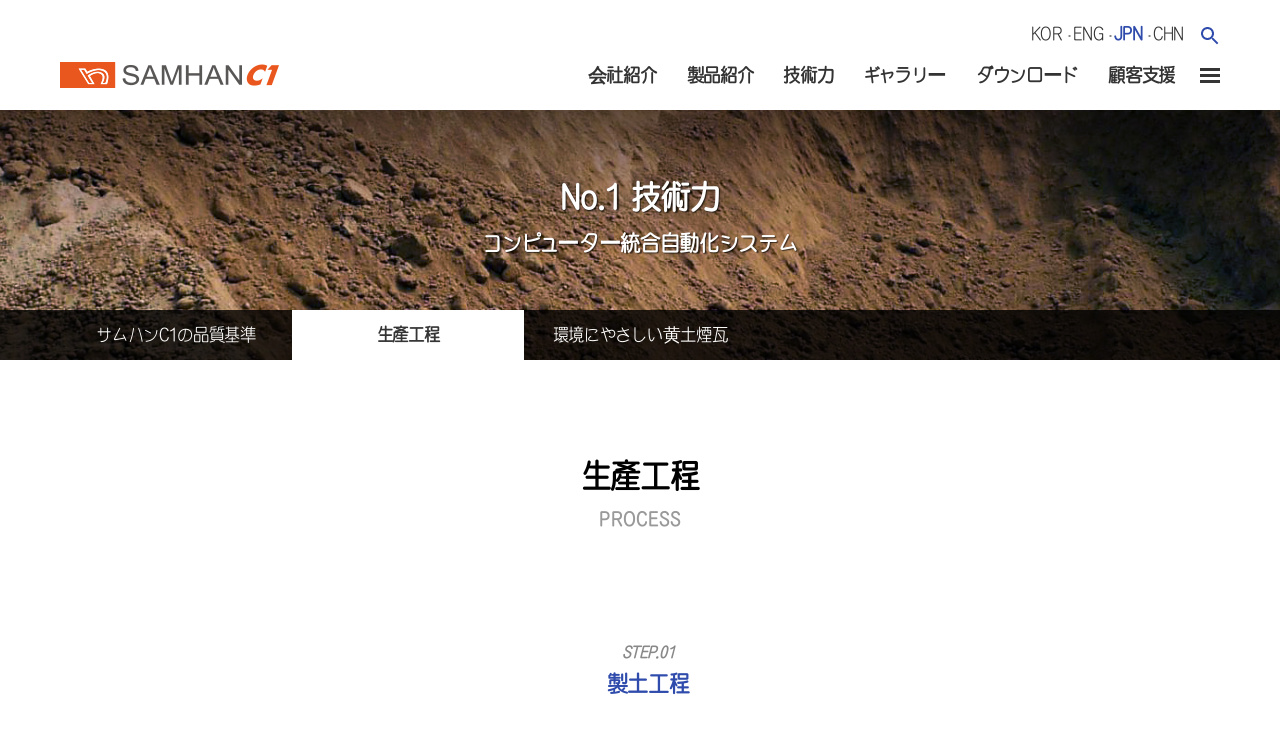

--- FILE ---
content_type: text/html;charset=UTF-8
request_url: https://www.ebrick.co.kr/jpn/tech/process.do;jsessionid=5C0D0D6FAC05AB66F563A2C76479C1F1
body_size: 21471
content:





<!DOCTYPE html>

<html xmlns="http://www.w3.org/1999/xhtml" xml:lang="ja" lang="ja">
<head>
	<title>サムハンC1</title>
	<meta http-equiv="content-type" content="text/html; charset=utf-8" />
	<meta http-equiv="X-UA-Compatible" content="IE=edge"/>
	<meta name="viewport" content="width=device-width, initial-scale=1.0, minimum-scale=1.0" />
	<link rel="shortcut icon" type="image/x-icon" href="/favicon.ico;jsessionid=66BF1DF185A45861947AE91C76CFB963">
	<!-- <link href="//c.dubuplus.com/inc/css/font/notosans/notosanskr.css" rel='stylesheet' type='text/css'/> -->
	<link href="/css/notosanskr.css;jsessionid=66BF1DF185A45861947AE91C76CFB963" rel='stylesheet' type='text/css' />
	<link href="//cdn.jsdelivr.net/font-nanum/1.0/nanumgothic/nanumgothic.css" rel='stylesheet' type='text/css' />
	<link href="//cdn.rawgit.com/moonspam/NanumSquare/master/nanumsquare.css" rel="stylesheet" type='text/css'/>
	<link href="/JPN/css/common.css;jsessionid=66BF1DF185A45861947AE91C76CFB963" rel="stylesheet" type="text/css" />
	<link href="/JPN/css/jquery.fullpage.css;jsessionid=66BF1DF185A45861947AE91C76CFB963" rel="stylesheet" type="text/css" />
	<!--[if lt IE 9]>
	<script src="http://css3-mediaqueries-js.googlecode.com/svn/trunk/css3-mediaqueries.js" type="text/javascript"></script>
	<![endif]-->	
    <script src="/js/jquery-1.7.1.min.js;jsessionid=66BF1DF185A45861947AE91C76CFB963"></script>
	<script src="/KR/js/slick.js;jsessionid=66BF1DF185A45861947AE91C76CFB963"></script>
	<script src="/KR/js/jquery.fullpage.js;jsessionid=66BF1DF185A45861947AE91C76CFB963"></script>
	<!--[if gte IE 10]><!-->
	<script src="/KR/js/scrollreveal.min.js;jsessionid=66BF1DF185A45861947AE91C76CFB963"></script>
	<!--<![endif]-->
	<script src="/KR/js/headhesive.js;jsessionid=66BF1DF185A45861947AE91C76CFB963"></script>
	<script src="/KR/js/common.js;jsessionid=66BF1DF185A45861947AE91C76CFB963"></script>
	<script src="/lib/js/common.js;jsessionid=66BF1DF185A45861947AE91C76CFB963"></script>
	<script>
	$(document).ready(function() {

		$(".regular").slick({
			fade: true,
			dots: true,
			infinite: true,
			slidesToShow: 1,
			slidesToScroll: 1
		  });
		  $('.slider-nav').slick({
			  slidesToShow: 3,
			  slidesToScroll: 1,
			  rows:2,
              responsive: [
				{
				  breakpoint: 992,
				  settings: {
				  slidesToShow: 6,
				  slidesToScroll: 1,
				  rows:1,

				  }
				}
			  ]
		   });

	});
	</script>
</head>
<body>
<div id="wrap">



<div id="header" class="navBan">
	<div class="navBanner">
		<h1 class="logo"><a href="/JPN/;jsessionid=66BF1DF185A45861947AE91C76CFB963">サムハンc1</a></h1>
		<!-- <p class="headCall">1599-9989</p> -->
		<div class="gnb">
			<ul class="lang-nav">
				<li><a href="/KR/;jsessionid=66BF1DF185A45861947AE91C76CFB963">kor</a></li>
				<li><a href="/ENG/;jsessionid=66BF1DF185A45861947AE91C76CFB963">eng</a></li>
				<li><a href="/JPN/;jsessionid=66BF1DF185A45861947AE91C76CFB963" class="active">jpn</a></li>
				<li><a href="/CHN/;jsessionid=66BF1DF185A45861947AE91C76CFB963">chn</a></li>
			</ul><!--lang-nav-->

			<p class="btn_search"><a href="#">검색 </a></p>			
		</div><!--gnb-->
	<form id="hFrm" onsubmit="return false;">
		<div id="headSearch">
			<div class="searchBar">
				<p class="btn_close"><a href="#">닫기</a></p>			
				<fieldset>
					<legend>統合検索</legend>
					<label for="total_search" class="searchTit">統合検索</label>
					<input type="text" name="srh_word" id="total_search" placeholder="見つける検索用語を入力してください" maxlength="30"/>
					<button onclick="fn_hSRH();" class="search_submit">検索</button>				
				</fieldset>
			</div>
		</div><!--headSearch-->
	</form>	
<!--메뉴가 선택되어졌을때 dapth1에 오버되었을때와 같이 background가 유지될 수 있게 부탁드립니다.-->
		<div class="lnb">
			<h2 class="skip">대메뉴</h2>
			<ul class="fir">
				<li><a href="/jpn/about/about.do;jsessionid=66BF1DF185A45861947AE91C76CFB963">会社紹介</a>
					<ul class="sec sub01">
						<li><a href="/jpn/about/about.do;jsessionid=66BF1DF185A45861947AE91C76CFB963">会社概要</a></li>
						<li><a href="/jpn/about/ceo.do;jsessionid=66BF1DF185A45861947AE91C76CFB963">CEO の挨拶の言葉</a></li>
						<li><a href="/jpn/about/vision.do;jsessionid=66BF1DF185A45861947AE91C76CFB963">ビジョン</a></li>
						<li><a href="/jpn/about/history.do;jsessionid=66BF1DF185A45861947AE91C76CFB963">沿革</a></li>
						<li><a href="/jpn/about/mov.do;jsessionid=66BF1DF185A45861947AE91C76CFB963">広報映像</a></li>
					</ul>
				</li>
				<li><a href="/jpn/product/prod_rep.do;jsessionid=66BF1DF185A45861947AE91C76CFB963">製品紹介</a>
					<ul class="sec sub02">
						<li><a href="/jpn/product/building.do;jsessionid=66BF1DF185A45861947AE91C76CFB963">建築用煙瓦</a></li>
						<li><a href="/jpn/product/paving.do;jsessionid=66BF1DF185A45861947AE91C76CFB963">歩道煉瓦煙瓦</a></li>
						<li><a href="/jpn/product/facing.do;jsessionid=66BF1DF185A45861947AE91C76CFB963">異型煉瓦</a></li>
					</ul>
				</li>
				<li><a href="/jpn/tech/standard.do;jsessionid=66BF1DF185A45861947AE91C76CFB963">技術力</a>
					<ul class="sec sub03">
						<li><a href="/jpn/tech/standard.do;jsessionid=66BF1DF185A45861947AE91C76CFB963">サムハンC1<br/>の品質基準</a></li>
						<li><a href="/jpn/tech/process.do;jsessionid=66BF1DF185A45861947AE91C76CFB963">生産工程</a></li>
						<li><a href="/jpn/tech/ecobrick.do;jsessionid=66BF1DF185A45861947AE91C76CFB963">環境にやさしい黄土煙瓦</a></li>
					</ul>
				</li>
				<li><a href="/jpn/gallery/gal_rep.do;jsessionid=66BF1DF185A45861947AE91C76CFB963">ギャラリー</a>
					<ul class="sec sub04">
						<li><a href="/jpn/gallery/gal_building.do;jsessionid=66BF1DF185A45861947AE91C76CFB963">建築用</a></li>
						<li><a href="/jpn/gallery/gal_paving.do;jsessionid=66BF1DF185A45861947AE91C76CFB963">歩道煉瓦</a></li>					
					</ul>
				</li>
				<li><a href="/jpn/data/catalog.do;jsessionid=66BF1DF185A45861947AE91C76CFB963">ダウンロード</a>
					<ul class="sec sub05">
						<li><a href="/jpn/data/catalog.do;jsessionid=66BF1DF185A45861947AE91C76CFB963">カタログのダウンロード</a></li>
					</ul>
				</li>
				<li><a href="/jpn/cs/location.do;jsessionid=66BF1DF185A45861947AE91C76CFB963">顧客支援</a>
					<ul class="sec sub06">
						<li><a href="/jpn/cs/location.do;jsessionid=66BF1DF185A45861947AE91C76CFB963">位置及び<br/>連絡先</a></li>
						<li><a href="/jpn/cs/qna.do;jsessionid=66BF1DF185A45861947AE91C76CFB963">q&amp;a</a></li>
					</ul>
				</li>				
			</ul>
			<p class="btn_allMn"><a href="#">전체메뉴 </a></p>
		</div><!--lnb-->
	</div><!--navBanner-->		
</div><!--header-->

<div id="allMenu">
	<p class="btn_close"><a href="#">닫기</a></p>
	<div class="allNav">
		<h3><a href="#none">会社紹介</a></h3>
		<div class="sec">
			<ul>
				<li><a href="/jpn/about/about.do;jsessionid=66BF1DF185A45861947AE91C76CFB963">会社概要</a></li>
				<li><a href="/jpn/about/ceo.do;jsessionid=66BF1DF185A45861947AE91C76CFB963">CEO の挨拶の言葉</a></li>
				<li><a href="/jpn/about/vision.do;jsessionid=66BF1DF185A45861947AE91C76CFB963">ビジョン</a></li>
				<li><a href="/jpn/about/history.do;jsessionid=66BF1DF185A45861947AE91C76CFB963">沿革</a></li>
				<li><a href="/jpn/about/mov.do;jsessionid=66BF1DF185A45861947AE91C76CFB963">広報映像</a></li>
			</ul>
		</div>
		<h3><a href="#none">製品紹介</a></h3>
		<div class="sec">
			<ul>
				<li><a href="/jpn/product/building.do;jsessionid=66BF1DF185A45861947AE91C76CFB963">建築用煙瓦</a></li>
				<li><a href="/jpn/product/paving.do;jsessionid=66BF1DF185A45861947AE91C76CFB963">歩道煉瓦煙瓦</a></li>
				<li><a href="/jpn/product/facing.do;jsessionid=66BF1DF185A45861947AE91C76CFB963">異型煉瓦</a></li>
			</ul>
		</div>
		<h3><a href="#none">No.1 技術力</a></h3>
		<div class="sec">
			<ul>
				<li><a href="/jpn/tech/standard.do;jsessionid=66BF1DF185A45861947AE91C76CFB963">サムハンC1の品質基準</a></li>
				<li><a href="/jpn/tech/process.do;jsessionid=66BF1DF185A45861947AE91C76CFB963">生産工程</a></li>
				<li><a href="/jpn/tech/ecobrick.do;jsessionid=66BF1DF185A45861947AE91C76CFB963">環境にやさしい黄土煙瓦</a></li>
			</ul>
		</div>
		<h3><a href="#none">ギャラリー</a></h3>
		<div class="sec">
			<ul>
				<li><a href="/jpn/gallery/gal_building.do;jsessionid=66BF1DF185A45861947AE91C76CFB963">建築用</a></li>
				<li><a href="/jpn/gallery/gal_paving.do;jsessionid=66BF1DF185A45861947AE91C76CFB963">歩道煉瓦</a></li>					
			</ul>
		</div>
		<h3><a href="#none">ダウンロード</a></h3>
		<div class="sec">
			<ul>
				<li><a href="/jpn/data/catalog.do;jsessionid=66BF1DF185A45861947AE91C76CFB963">カタログのダウンロード</a></li>
			</ul>
		</div>
		<h3><a href="#none">顧客支援</a></h3>
		<div class="sec">
			<ul>
				<li><a href="/jpn/cs/location.do;jsessionid=66BF1DF185A45861947AE91C76CFB963">位置及び連絡先</a></li>
				<li><a href="/jpn/cs/qna.do;jsessionid=66BF1DF185A45861947AE91C76CFB963">q&amp;a</a></li>
			</ul>
		</div>
		<h3><a href="#none">サイトマップ</a></h3>
		<div class="sec">
			<ul>
				<li><a href="/jpn/site/sitemap.do;jsessionid=66BF1DF185A45861947AE91C76CFB963">サイトマップ</a></li>
				<li><a href="/jpn/site/terms.do;jsessionid=66BF1DF185A45861947AE91C76CFB963">利用規約</a></li>
				<li><a href="/jpn/site/privacy.do;jsessionid=66BF1DF185A45861947AE91C76CFB963">個人情報処理方針</a></li>
				<li><a href="/jpn/site/copyright.do;jsessionid=66BF1DF185A45861947AE91C76CFB963">著作権保護政策</a></li>
				<li><a href="/jpn/site/search.do;jsessionid=66BF1DF185A45861947AE91C76CFB963">統合検索</a></li>
			</ul>
		</div>

	</div><!--allNav-->
</div><!--allMenu-->
<a id="showHere"></a>

<div id="subVisWrap" class="sub03">
	<p id="subVis">No.1 技術力<span class="en">コンピューター統合自動化システム</span></p><!--subVisTit-->
	
	<div id="subNavWrap" class="subNavList">
		<div id="subNav" class="long_tabthree">
			<ul>
				<li><a href="/jpn/tech/standard.do;jsessionid=66BF1DF185A45861947AE91C76CFB963">サムハンC1<span class="mo">の品質基準</span></a></li>
				<li><a href="/jpn/tech/process.do;jsessionid=66BF1DF185A45861947AE91C76CFB963" class="active">生産<span class="mo">工程</span></a></li>
				<li><a href="/jpn/tech/ecobrick.do;jsessionid=66BF1DF185A45861947AE91C76CFB963">環境にやさしい<span class="mo">黄土煙瓦</span></a></li>
			</ul>
		</div><!--subNav-->
	</div><!--subNavWrap-->
</div><!--subVisWrap-->

<div id="conWrap">
	<div id="subCon">

		<div id="process">
			<h3 class="conTit">生産工程<span class="en">process</span></h3>
			
			<div class="article proList">
				<p class="artTit st01"><span class="step">step.01</span>製土工程</p>
				<p class="artEx">原材料である黄土、粘土、カオリンなどを製品の特性に相応しいように均一な大きさに粉砕、混合、熟成、ミキシングする過程で、製品の均一度と強度を高めるように土を1次的に加工する工程</p>
				<ul>
					<li><img src="/JPN/images/sub/pro01_1.gif;jsessionid=66BF1DF185A45861947AE91C76CFB963" alt="" /><span class="txt">原土場</span></li>
					<li><img src="/JPN/images/sub/pro01_2.gif;jsessionid=66BF1DF185A45861947AE91C76CFB963" alt="" /><span class="txt">ウェイト板ミル多段切断機</span></li>
					<li><img src="/JPN/images/sub/pro01_3.gif;jsessionid=66BF1DF185A45861947AE91C76CFB963" alt="" /><span class="txt">サイロ</span></li>
					<li><img src="/JPN/images/sub/pro01_4.gif;jsessionid=66BF1DF185A45861947AE91C76CFB963" alt="" /><span class="txt">ハイスピードロールミル</span></li>
				</ul>
			</div><!--article-->
			<div class="article proList list_3num">
				<p class="artTit"><span class="step">step.02</span>成型工程</p>
				<p class="artEx">製土工程で一定なサイズに加工された原料を真空状態を維持しながら超高圧で圧出させて 黄土煙瓦、黄土歩道煙瓦、異形煙瓦など、それぞれ異なる規格と形態の製品を作る工程</span></p>
				<ul>
					<li><img src="/JPN/images/sub/pro02_1.gif;jsessionid=66BF1DF185A45861947AE91C76CFB963" alt="" /><span class="txt">真空圧出成形機</span></li>
					<li><img src="/JPN/images/sub/pro02_2.gif;jsessionid=66BF1DF185A45861947AE91C76CFB963" alt="" /><span class="txt">多段切断機</span></li>
					<li><img src="/JPN/images/sub/pro02_3.gif;jsessionid=66BF1DF185A45861947AE91C76CFB963" alt="" /><span class="txt">成型完了</span></li>
					
				</ul>
			</div><!--article-->
			<div class="article proList list_3num">
				<p class="artTit"><span class="step">step.03</span>乾燥工程</p>
				<p class="artEx">焼成炉から発生する膨大な量の冷却熱を回収して約100℃の温度を維持させながら約70時間、製品が含んでいる水気を乾燥させる工程で、製品によって、コンピュータープログラム自動調節システムで乾燥室の温度、湿度、風量、風速を調節し、製品の水気を2%までとり除いてクラックや変形がないように乾燥完了</p>
				<ul>
					<li><img src="/JPN/images/sub/pro03_1.gif;jsessionid=66BF1DF185A45861947AE91C76CFB963" alt="" /><span class="txt">乾燥台車積載</span></li>
					<li><img src="/JPN/images/sub/pro03_2.gif;jsessionid=66BF1DF185A45861947AE91C76CFB963" alt="" /><span class="txt">乾燥室</span></li>
					<li><img src="/JPN/images/sub/pro03_3.gif;jsessionid=66BF1DF185A45861947AE91C76CFB963" alt="" /><span class="txt">冷却熱回収システム</span></li>
					
				</ul>
			</div><!--article-->
			<div class="article proList">
				<p class="artTit"><span class="step">step.04</span>焼成工程</p>
				<p class="artEx">加熱の前に必要な熱量を冷却台から回収して円滑な焼成が成り立つように予熱し、最高温度 1250℃まで徐徐に温度を上げて焼成させる。焼成台は最終の完製品を作る区間で、製品の強度、吸収及び色を決めて焼成炉内の均一な温度分布を維持し、一定な製品が生産されるようにする。以後、冷却台で急冷、徐冷を経りながら製品を完成</p>
				<ul>
					<li><img src="/JPN/images/sub/pro04_1.gif;jsessionid=66BF1DF185A45861947AE91C76CFB963" alt="" /><span class="txt">焼成台車積載</span></li>
					<li><img src="/JPN/images/sub/pro04_2.gif;jsessionid=66BF1DF185A45861947AE91C76CFB963" alt="" /><span class="txt">焼成炉</span></li>
					<li><img src="/JPN/images/sub/pro04_3.gif;jsessionid=66BF1DF185A45861947AE91C76CFB963" alt="" /><span class="txt">コントロール·ルーム</span></li>
					<li><img src="/JPN/images/sub/pro04_4.gif;jsessionid=66BF1DF185A45861947AE91C76CFB963" alt="" /><span class="txt">焼成完了</span></li>
				</ul>
			</div><!--article-->
			<div class="article proList list_3num">
				<p class="artTit"><span class="step">step.05</span>包装工程</p>
				<p class="artEx">工程の最後の段階で、徹底な品質管理によって規格及び色などを選別・管理して、ロボットによって自動に梱包されて出荷準備。もし発生することができる 問題点を補うために目視検査過程を竝行し、完璧な品質の製品をお客様に供給</p>
				<ul>
					<li><img src="/JPN/images/sub/pro05_1.gif;jsessionid=66BF1DF185A45861947AE91C76CFB963" alt="" /><span class="txt">梱包ロボット</span></li>
					<li><img src="/JPN/images/sub/pro05_2.gif;jsessionid=66BF1DF185A45861947AE91C76CFB963" alt="" /><span class="txt">梱包ロボット</span></li>
					<li><img src="/JPN/images/sub/pro05_3.gif;jsessionid=66BF1DF185A45861947AE91C76CFB963" alt="" /><span class="txt">完製品</span></li>
					
				</ul>
			</div><!--article-->
			



		</div><!--process-->
	</div><!--subCon-->
</div><!--conWrap-->





<div id="bottomWrap">
	<div id="lawLinkWrap"><p class="lawLink"><a href="/jpn/site/privacy.do;jsessionid=66BF1DF185A45861947AE91C76CFB963" class="privacy">個人情報処理方針</a><a href="/jpn/site/terms.do;jsessionid=66BF1DF185A45861947AE91C76CFB963">利用規約</a><a href="/jpn/site/copyright.do;jsessionid=66BF1DF185A45861947AE91C76CFB963">著作権保護政策</a></p></div><!--lawLinkWrap-->
	<div id="bottom">
		<p class="comTit">サムハンC1</p>
		<div class="comInfo">
			<ul>
				<li><span class="infoTit">add.</span><span class="txt">[41228] 大邱広域市東区東部路 99</span></li>
				<li><span class="infoTit">tel.</span><span class="txt">大邱広域市東区東部路 99</span></li>
				<li><span class="infoTit">fax.</span><span class="txt">+82-53-755-0405</span></li>
				<li><span class="infoTit">mail.</span><span class="txt">sh@ebrick.co.kr</span></li>
			</ul>
			<p class="copy">copyright(c)2018 <span class="imp">samhan c1</span> all right reserved.</p>
		</div><!--comInfo-->
		<ul class="sns">
			<li class="li01"><a href="https://blog.naver.com/samhanbrick" target="_blank">블로그</a></li>
			<li class="li02"><a href="https://www.facebook.com/samhanbrick/" target="_blank">페이스북</a></li>
			<li class="li03"><a href="https://www.instagram.com/samhan_brick/" target="_blank">인스타그램</a></li>
		</ul><!--sns-->			
	</div><!--bottom-->
</div><!--bottomWrap-->

<script src="/JPN/js/jquery.collapse.js;jsessionid=66BF1DF185A45861947AE91C76CFB963"></script>	
<script src="/JPN/js/jquery.selectbox-0.2.js;jsessionid=66BF1DF185A45861947AE91C76CFB963"></script>
<script src="/JPN/js/jquery.fancybox-1.3.2.js;jsessionid=66BF1DF185A45861947AE91C76CFB963"></script>

<script>
jQuery(document).ready(function(){

	$('.lnb li').hover(function() {
		var idx = $(".lnb > li").index($(this)) + 1;
		$('ul.sec', this).slideDown(10);
		$(this).children('a').addClass("mn0" + idx + "_ov");
	}, function() {
		var idx = $(".lnb > li").index($(this)) + 1;
		$('ul.sec', this).hide();
		$(this).children('a').removeClass("mn0" + idx + "_ov");
	});

//
	$(".btn_allMn").click(function() { 
		$("#allMenu").addClass("open"); 
	}); 
	$(".btn_close").click(function() { 
		$("#allMenu").removeClass("open"); 
	});	
	$(".allNav").collapse({
	  accordion: true,
	  open: function() {
		this.addClass("open");
		this.css({ height: this.children().outerHeight() });
	  },
	  close: function() {
		this.css({ height: "0px" });
		this.removeClass("open");
	  }
	});

//
	$(".btn_search").click(function() { 
		$("#headSearch").addClass("open"); 
	}); 
	$(".btn_close").click(function() { 
		$("#headSearch").removeClass("open"); 
	});	
	/* $("form").collapse({
	  accordion: true,
	  open: function() {
		this.addClass("open");
		this.css({ height: this.children().outerHeight() });
	  },
	  close: function() {
		this.css({ height: "0px" });
		this.removeClass("open");
	  }
	}); */
	
//
	$("a[rel=external]").fancybox({
		'transitionIn'		: 'none',
		'transitionOut'		: 'none',
		'titlePosition' 	: 'over',
		'titleFormat'		: function(title, currentArray, currentIndex, currentOpts) {
			return '<span id="fancybox-title-over">Image ' + (currentIndex + 1) + ' / ' + currentArray.length + (title.length ? ' &nbsp; ' + title : '') + '</span>';
		}
	});

});

//-- 
var options = {
	offset: '#showHere',
	offsetSide: 'top',
	classes: {
		clone:   'banner--clone',
		stick:   'banner--stick',
		unstick: 'banner--unstick'
	}
};
var banner = new Headhesive('.navBan', options);

//--
$(function(){
	var sectionIds = {};
	$(".section").each(function(){
		var $this = $(this);
		sectionIds[$this.attr("id")] = $this.offset().top -200;
	});
	$(window).scroll(function(event){
		var $stop=$(window).scrollTop();
		if($stop > 200) $(".subNavList").attr('id','sub_navi_ab'); else $(".subNavList").attr('id','subNavWrap');
		for (key in sectionIds){
			if ($stop >= sectionIds[key]){
				$('.anchorLink').removeClass('selected');
				var c = $("[data-id="+key+"]");
				c.addClass("selected");
			}
		}
	});
	$(".anchorLink").click(function(){
		var name = $(this).attr("data-id");
		var id = "#" + name;
		var top = $(id).offset().top;
		$('html:not(:animated),body:not(:animated)').animate({scrollTop: top+'px'}, 600);
	});

//		
	$(".tabNav li").click(function(){
	k=$(this).index();
	$(".tabNav li a").removeClass("active").eq(k).addClass("active");
	$(".tNav").hide().eq(k).show();
	});

//
	$("#sort").selectbox();
	$("#year").selectbox();	
	$("#sep").selectbox();	
	$("#use").selectbox();	
	$("#loc").selectbox();	

});


//
function fn_hSRH(){
var comSubmit = new ComSubmit('hFrm');
if($.trim($('#total_search').val()).length <= 0){
	alert('Please enter your search term');
	$('#total_search').val('');
	$('#total_search').focus();
	return false;
}
comSubmit.setUrl("/jpn/site/search.do;jsessionid=66BF1DF185A45861947AE91C76CFB963");
comSubmit.submit();
}

</script>
</div><!--wrap-->
<form id="commonForm" name="commonForm"></form>
</body>
</html>



--- FILE ---
content_type: text/css
request_url: https://www.ebrick.co.kr/JPN/css/common.css;jsessionid=66BF1DF185A45861947AE91C76CFB963
body_size: 2399
content:
@charset "utf-8";

@import url('layout.css'); 
@import url('main.css'); 
@import url('sub.css'); 
@import url('board.css'); 

/*reset*/

*{margin:0; padding:0; box-sizing:border-box;}

html{height:100%;}
body{min-height:100%;}
html, body{height:100%;}
html, body, div, object, iframe, h1, h2, h3, h4, h5, h6, p, blockquote, address, dl, dt, dd,
ol, ul, li, fieldset, form, legend, table, caption, tbody, tfoot, thead, tr, th, td, input, select, textarea{margin:0; padding:0;}
body {font-family:'CSG', 'Noto Sans KR', sans-serif; font-size:1.1em; font-weight:300; color:var(--color-blue); min-width:425px;  letter-spacing:-0.3px;}
ul, ol, li{list-style:none;}
img, hr{border:none;}

/* table Style */
table{border-collapse:collapse;  border-spacing:0; width:100%;}
table td img{vertical-align:middle;}

/* from Style */
textarea{}
input{padding-left:10px; vertical-align:middle;}
input, select, textarea{-webkit-border-radius:0; -webkit-appearance:none; border:1px solid #a8a8a8;}
input[type='checkbox']{-webkit-appearance:checkbox;} 
input[type='radio']{-webkit-appearance:radio;}
@media screen and (-webkit-min-device-pixel-ratio:0){input[checked='checked']{border:none; background:none;}}
hr, caption{display:none;}
select{}
legend{position:absolute; height:0; font-size:0px; line-height:0; overflow:hidden; text-indent:-20000px; }
address,cite,em{font-style:normal;}
fieldset{border:0; padding:0; }
button{cursor:pointer; font-size:0; border:0; background:none; display:block;}

/* link Style */
a, a:active, a:hover{text-decoration:none; color:#333;}
::selection {background:rgba(234, 87, 30, 0.8); /* Safari */ color:#fff;}
::-moz-selection {background: rgba(234, 87, 30, 0.8); /* Firefox */ color:#fff;}

/* skip */
.skip{visibility: hidden; position: absolute; top: 0; left: 0;}

/*font*/
.fnk{font-family:'CSG', 'Noto Sans KR';}
.fng{font-family:'CSG', 'Nanum Gothic';}
.fns{font-family:v'NanumSquare';}

/*margin*/
.mgb15{margin-bottom:15px;}
.mgb20{margin-bottom:20px;}
.mgb30{margin-bottom:30px;}
.mgb50{margin-bottom:50px;}

@font-face {
    font-family: 'CSG';
    src: url('https://cdn.jsdelivr.net/gh/projectnoonnu/noonfonts_20-04@1.0/ChosunGu.woff') format('woff');
    font-weight: normal;
    font-style: normal;
}

:root{
    --color-blue:#2f4cac;
    --color-orange:#2f4cac;
    --color-orange-origin:#ea571f;
}

--- FILE ---
content_type: text/css
request_url: https://www.ebrick.co.kr/JPN/css/layout.css
body_size: 11195
content:
@charset "utf-8";

#wrap{width:100%;}
#header{position:relative; width:100%; max-width:1200px; height:110px; margin:0 auto; z-index:4;}
#header h1{float:left; width:219px; height:38px; margin:50px 0 0 20px; background:url("../images/common/logo.png") no-repeat; text-indent:-9999px}
#header h1 a{display:block; width:100%; height:100%;}
#header .headCall{display:none;}
#header .gnb{position:absolute; top:0; right:20px; padding-left:17px;}
#header .lang-nav{float:left; margin:25px 10px 0 0; text-transform:uppercase;} 
#header .lang-nav li{float:left;} 
#header .lang-nav li a{display:block; padding:0 5px; text-align:center; background:url("../images/common/gnbDot.png") 0 10px no-repeat;}
#header .lang-nav li:first-child a{background:none;}
#header .lang-nav li a:hover, #header .lang-nav li a.active{color:var(--color-orange); font-weight:600;}
#header .btn_search{float:right; width:21px; height:21px; margin-top:25px; background:url("../images/common/headSearch.svg") no-repeat; text-indent:-9999px;}
#header .btn_search a{display:block; width:100%; height:100%;}

#headSearch{position:absolute; left:0; top:-120px; width:100%; height:120px; background:rgba(0,0,0,0.75); transition: All 0.3s ease; -webkit-transition: All 0.3s ease; -moz-transition: All 0.3s ease; -o-transition: All 0.3s ease;}
#headSearch .searchBar{position:relative; width:100%; max-width:1160px; margin:0 auto; padding:35px 20px 0;}
#headSearch.open{top:180px; z-index:5;}
#headSearch .searchTit{display:inline-block; float:left; width:10%; line-height:50px; font-size:1.1em; color:#fff; }
#headSearch .btn_close{position:absolute; top:50px; right:20px; width:19px; height:21px; cursor:pointer; background:url("../images/common/btn_close.png") center no-repeat; text-indent:-9999px;}
#headSearch .btn_close a{display:block; width:100%; height:100%;}
#headSearch input{float:left; width:60%; height:50px; font-size:0.9em; border:0; background:rgba(255,255,255,0.9);}
#headSearch .search_submit{float:left; display:inline-block; width:100px; height:50px; font-size:1em; color:#fff; background:rgba(234,87,30,0.8);}

#header .lnb{float:right; margin-top:50px; padding-right:50px;}
#header .lnb li{position:relative; float:left; font-size:1.1em; font-weight:700; }
#header .lnb li a{display:block; line-height:50px; padding:0 15px 10px;}
#header .lnb > ul > li > a:hover, #header .lnb > ul > li > a.mn00_ov{color:var(--color-orange); background:url("../images/sub/lnbLine.svg") center bottom no-repeat;}
#header .lnb .sec{font-family:'CSG', 'Nanum Gothic'; display:none; position:absolute; top:60px; left:50%; width:140px; min-height:210px; margin-left:-70px; padding:10px 10px 20px; background:#fff; border-radius:0 0 5px 5px; box-sizing:border-box;}
#header .lnb .sec li{min-width:120px;}
#header .lnb .sec li a{display:block; line-height:130%; text-align:center; padding:7px 10px; font-size:0.95rem; font-weight:400; border-bottom:1px dashed #e1e1e1; text-transform:capitalize;}
#header .lnb .sec li a:hover{color:var(--color-orange);}
#header .lnb .btn_allMn{position:absolute; width:20px; height:15px; top:68px; right:20px; cursor:pointer; background:url("../images/common/btn_allMn.png") no-repeat; text-indent:-9999px;}

#allMenu{position:fixed; top:0; right:-100%; bottom:0; width:50%; height:100%; background:rgba(0,0,0,0.85); transition: All 0.2s ease; -webkit-transition: All 0.2s ease; -moz-transition: All 0.2s ease; -o-transition: All 0.2s ease; }
#allMenu.open{right:0; z-index:5;}
#allMenu .btn_close{position:absolute; top:0; left:0; width:100%; height:80px; cursor:pointer; background:url("../images/common/btn_close.png") rgba(0,0,0,0.7) center no-repeat; text-indent:-9999px;}
#allMenu .btn_close a{display:block; width:40px; height:40px; text-align:center; }
#allMenu .allNav{clear:both; margin-top:100px; padding:0 7%;}
#allMenu .allNav h3{font-size:1.05rem; font-weight:600; border-bottom:1px solid #666; background:url("../images/common/allMore.png") left center no-repeat;}
#allMenu .allNav h3 a{display:inline-block; width:100%; padding:10px 0 10px 20px; line-height:180%; color:#fff;}
#allMenu .allNav h3 + div{overflow:hidden; height:0px; padding: 0px; background:#000; display: block!important;
	  -webkit-transform: translateZ(0);
	  -webkit-transition: all 0.3s ease;
	  -moz-transition: all 0.3s ease;
	  -o-transition: all 0.3s ease;
	  -ms-transition:all 0.3s ease;
	  transition: all 0.3s ease;
	}
#allMenu .allNav h3.open{border-bottom:0;}
#allMenu .allNav h3.open + div{height: auto; background:none;}
#allMenu .sec{font-family:'CSG', 'Nanum Gothic'; margin-left:15px; padding:20px 0;}
#allMenu .sec li{width:100%; padding:0; border-bottom:0; font-size:0.95rem; font-weight:400; text-transform:capitalize;}
#allMenu .sec li:hover{background:rgba(255,255,255,0.2);}
#allMenu .sec li a{display:inline-block; line-height:180%; margin-bottom:3px; padding-left:3%; color:#d1d1d1;}
#allMenu .sec li::before{content:"-"; color:#d1d1d1;}

.banner--clone{position:fixed !important; top:0; max-width:100% !important; height:70px !important; background:rgba(255,255,255,0.9); border-bottom:2px solid var(--color-orange); z-index:6; 
  -webkit-transform: translateY(-100%);
      -ms-transform: translateY(-100%);
          transform: translateY(-100%);
  -webkit-transition: all 300ms ease-in-out;
     -moz-transition: all 300ms ease-in-out;
          transition: all 300ms ease-in-out;
}
.banner--clone .navBanner{position:relative !important; max-width:1160px;  margin:0 auto; z-index:5;}
.banner--clone h1{margin:25px 0 0 0 !important; width:130px !important; background:url("../images/common/logo2.png") no-repeat !important;}
.banner--clone .headCall{display:block !important; position:absolute; top:20px; left:170px; line-height:35px; padding-left:43px; font-size:1.2em; font-weight:400; background:url("../images/common/callBg.png") no-repeat;}
.banner--clone .gnb{right:0 !important; margin:0 40px 0 0 !important; }
.banner--clone .lang-rep{padding:7px 0 0 17px !important; }
.banner--clone #headSearch{top:-120px !important;}
.banner--clone #headSearch.open{top:180px !important;}
.banner--clone .lnb{margin-top:10px !important; z-index:4 !important;}
.banner--clone .lnb ul{display:none !important;}
.banner--clone .lnb .btn_allMn{top:27px !important; right:0 !important;}
.banner--stick {
  -webkit-transform: translateY(0%);
      -ms-transform: translateY(0%);
          transform: translateY(0%);
}

#bottomWrap{width:100%; background:#353535;}
#lawLinkWrap{width:100%; line-height:40px; background:#222;}
#lawLinkWrap .lawLink{width:100%; max-width:1200px; margin:0 auto; padding:0 20px; font-size:0.95em;}
#lawLinkWrap .lawLink a{display:inline-block; margin:0 20px 0 0; padding:0 15px; color:#fff;}
#lawLinkWrap .lawLink a.privacy{color:#fff; background:var(--color-orange); }
#bottom{overflow:hidden; width:100%; max-width:1200px; margin:0 auto; padding:40px 20px 100px; color:#fff;}
#bottom .comTit{font-family:'CSG', 'NanumSquare'; float:left; line-height:45px; font-size:1.5em; font-weight:700; padding-right:20px; margin-right:20px; border-right:1px solid rgba(255,255,255,0.7);}
#bottom .comInfo{font-family:'CSG', 'Nanum Gothic'; overflow:hidden; float:left; padding-right:20px; }
#bottom .comInfo ul{display:flex; align-items:center; gap:8px;}
#bottom .comInfo li{float:left; font-size:0.95em; letter-spacing:-1px;}
#bottom .comInfo li .infoTit{margin-right:3px; text-transform:uppercase;}
#bottom .comInfo li .txt{margin-right:10px;}
#bottom .comInfo li a{color:#fff;}
#bottom .comInfo .copy{clear:both; line-height:135%; padding-top:3px; font-size:0.95em; text-transform:capitalize;}
#bottom .comInfo .copy .imp{font-weight:800; color:var(--color-orange); font-style:italic; text-transform:uppercase;}
#bottom .sns{float:right; border-left:1px solid rgba(255,255,255,0.7);}
#bottom .sns li{float:left; height:45px; margin-left:20px; text-indent:-9999px;}
#bottom .sns li a{display:block; width:100%; height:100%;}
#bottom .sns li.li01{width:25px; background:url("../images/common/sns_b.png") 0 5px no-repeat;}
#bottom .sns li.li02{width:16px; background:url("../images/common/sns_f.png") 0 5px no-repeat;}


/* mediaqueries */

@media (max-width:1199px){

.banner--clone .navBanner{padding:0 20px;}
.banner--clone .gnb{margin:0 60px 0 0 !important; }
.banner--clone .lnb .btn_allMn{right:20px !important;}

}

@media (max-width:991px){
#header h1{width:190px; background-size:190px auto;}
#header .lnb li{font-size:1.05em; letter-spacing:-1px;}
#header .lnb li a{padding:0 5px 10px;}

#bottom{position:relative;}
#bottom .comTit{float:none; line-height:100%; margin-right:30px; border-right:0;}
#bottom .comInfo{float:none; margin-top:15px; padding-right:0; }
#bottom .sns{position:absolute; top:40px; left:150px; }
#bottom .sns li{height:25px;}
#bottom .sns li.li01{width:20px; background:url("../images/common/sns_b.png") 0 no-repeat; background-size:100% 25px;}
#bottom .sns li.li02{width:13px; background:url("../images/common/sns_f.png") 0 no-repeat; background-size:100% 25px; }

}

@media (max-width:767px){
#header{height:80px;}
#header .lnb ul{display:none;}
#header h1{margin-top:27px;}
#header .gnb{margin:7px 40px 0 0; padding-left:0; background:none;}
#header .lnb .btn_allMn{top:36px;}

#headSearch .searchTit{width:15%;}
#headSearch input{width:55%;}

#allMenu .allNav{margin-top:80px;}
.banner--clone .gnb{padding-left:0 !important; background:none !important;}
.banner--clone #headSearch.open{top:150px !important;}
}

@media (max-width:575px){
#header{height:70px;}
#header h1{width:130px; height:25px; margin:27px 0 0 10px; background:url("../images/common/logo2.png") no-repeat; background-size:130px;}
#header .gnb{margin:3px 30px 0 0;}
#header .lang-nav{display:none;}
#header .lnb .btn_allMn{top:30px; right:10px;}
#allMenu{width:65%;}
#allMenu .allNav h3 a{padding:5px 0 5px 20px;}
#headSearch .searchBar{padding:23px 20px 0;}
#headSearch .searchTit{width:100%; line-height:130%; margin-bottom:5px; font-size:0.95em;}
#headSearch input{width:60%; height:40px;}
#headSearch .search_submit{width:70px; height:40px;}
#headSearch .btn_close{top:55px;}
.banner--clone .navBanner{padding:0 10px;}
.banner--clone h1{margin:25px 0 0 0 !important;}
.banner--clone .headCall{top:17px; left:120px;}
.banner--clone .gnb{margin:0 45px 0 0 !important;}
.banner--clone #headSearch.open{top:140px !important;}
.banner--clone .lnb .btn_allMn{right:10px !important;}

#lawLinkWrap .lawLink{padding:0 10px; font-size:0.9em;}
#lawLinkWrap .lawLink a{margin:0 10px 0 0; padding:0 15px;}
#bottom{padding:40px 10px 60px;}

}

@media (max-width:409px){
#header h1{height:25px; margin-top:25px;}
#header .lang-nav{right:60px;}
#header .lang-nav ul{width:110px; padding:5px;}

.banner--clone h1{margin-top:25px !important; }
.banner--clone .headCall{top:23px; left:110px; line-height:27px; padding-left:33px; font-size:1.05em; background-size:30px 27px;}

#lawLinkWrap .lawLink a{margin:0; padding:0 7px;}
#bottom .comInfo li{font-size:0.9em;}
#bottom .comInfo .copy{font-size:0.9em;}
}

--- FILE ---
content_type: text/css
request_url: https://www.ebrick.co.kr/JPN/css/main.css
body_size: 18481
content:
@charset "utf-8";
#fp-nav{display:none;}

#visWrap{overflow:hidden; position:relative;}
#mainVis{overflow:hidden; position:relative; width:100%; height:810px; text-align:center; z-index:1;}
#mainVis div{overflow:hidden; float:left; width:100%; height:100%;}
#mainVis .vis{position:relative;}
#mainVis .vis01{background:url("../images/main/vis01.jpg") center 0 no-repeat; background-size:cover;} 
#mainVis .vis02{background:url("../images/main/vis02.jpg") center 0 no-repeat; background-size:cover;}
#mainVis .vis03{background:url("../images/main/vis03.jpg") center 0 no-repeat; background-size:cover;}
#mainVis .slick-dots{display:block; position:absolute; left:0; bottom:50px; width:100%; text-align:center; z-index:9999;}
#mainVis .slick-dots li{display:inline-block; width:20px; height:20px; margin:0 5px; cursor:pointer; background:rgba(255,255,255,0.8); }
#mainVis .slick-dots li.slick-active, #mainVis.visual .slick-dots li:hover{background:rgba(47, 76, 172, 0.8); }
#mainVis .slick-arrow{position:absolute; top:50%; margin-top:-25px; outline:none; z-index:9999;}
#mainVis .slick-prev{width:25px; height:50px; left:5%; background:url("../images/main/visArrL.png") no-repeat;}
#mainVis .slick-next{width:25px; height:50px; right:5%; background:url("../images/main/visArrR.png") no-repeat;}
#mainVis .vis .txt{width:100%; margin:7% 0 5px 0; padding:10px 0 0; line-height:130%; font-size:4.1em; font-weight:800; text-align:center; color:#fff; 
                   text-transform:uppercase; text-shadow:2px 2px 1px rgba(0,0,0,0.5); letter-spacing:-0.2px;}
#mainVis .vis .txt .imp{font-size:1.15em;}
#mainVis .vis .txt .next{display:block; line-height:130%; font-size:0.75em; font-weight:600;}
#mainVis .vis .fixTxt{color:#fff; font-size:1.5em; font-weight:400; text-transform:capitalize;  text-shadow:rgba(0,0,0,0.7) 1px 1px 5px; }
#mainVis .vis .fixTxt .company{margin-left:10px; font-weight:600; text-transform:uppercase;}
#mainBan{position:absolute; left:50%; bottom:130px; width:100%; max-width:1200px; padding:0 20px; transform:translateX(-50%); z-index:1;}
#mainBan figure.mBanner{overflow:hidden; position:relative; width:100%;-webkit-perspective:50em; perspective:50em; }
#mainBan figure.ban01{background:rgba(255,255,255,0.85);}
#mainBan figure.ban02{background:rgba(202,186,168,0.85);}
#mainBan figure.ban03{background:rgba(131,118,104,0.85);}
#mainBan figure.ban04{background:rgba(234,87,30,0.85);}
#mainBan figure.mBanner *{-webkit-transition: all 0.4s ease; transition: all 0.4s ease; -webkit-box-sizing:border-box; box-sizing:border-box;}
#mainBan figure.mBanner{float:left; width:calc(25% - 15px); height:149px; margin-left:20px;}
#mainBan figure.mBanner:first-child{margin-left:0;}
#mainBan figure .banBox{position:relative; width:100%; height:149px; font-size:1.2em; font-weight:700; 
	-webkit-transform-origin:50% 0%; 
	-ms-transform-origin:50% 0%; 
	transform-origin:50% 0%;
	opacity:1;}
#mainBan figure .banBox span{font-family:'CSG', 'Nanum Gothic'; display:block; line-height:130%; font-weight:normal;}
#mainBan figure .banBox .en{margin:3px 0 7px; font-size:0.8em; text-transform:capitalize;}
#mainBan figure .banBox .more{font-size:0.7em;}
#mainBan figure .banBox .sm{display:inline-block; font-size:0.8em;}
#mainBan figure .banBox a{display:block; width:100%; height:100%; padding:33px 0 0 30px;}
#mainBan figure.ban03 .banBox a, #mainBan figure.ban04 .banBox a{color:#fff;}
#mainBan figure.ban01 .banBox a{background:url("../images/main/visBan01.png") 160px 60px no-repeat;}
#mainBan figure.ban02 .banBox a{background:url("../images/main/visBan02.png") 160px 60px no-repeat;}
#mainBan figure.ban03 .banBox a{background:url("../images/main/visBan03.png") 160px 60px no-repeat;}
#mainBan figure.ban04 .banBox a{background:url("../images/main/visBan04.png") 160px 60px no-repeat;}
#mainBan figure.mBanner:hover .banBox{font-size:1.25em; cursor:pointer;}

.section{position:relative; overflow:hidden;}
.section .sectitRep{line-height:110%; text-align:center;}
.section .secTit{margin-top:100px; padding:20px 0; font-size:1.8em; background:url("../images/main/secTitBg.gif") center 0 no-repeat;}
.section .secTitEx{margin-bottom:60px; font-size:1.4em; font-weight:400; color:#666;}

#section02{overflow:hidden; width:100%; max-width:1200px; margin:0 auto; padding:0 20px;}
#section02 .boardArea{font-family:'CSG', 'Nanum Gothic'; position:relative; font-weight:400;}
#section02 li{overflow:hidden; position:relative; float:left; width:23.75%/*285-1200*/; height:0; padding-bottom:23.7%; margin:0 0 20px 1.66666666666667%/*20-1200*/; background:#f5f5f5;}
#section02 li:first-child{margin-left:0;}
#section02 ul li:nth-child(4){clear:both; margin-left:0;}
#section02 ul li.goBoard{background:url("../images/main/btn_more.png") center no-repeat;}
#section02 ul li.goBoard:hover{background:url("../images/main/btn_more.png") #f5f5f5 center no-repeat;}
#section02 li a{display:block; position:absolute; top:0; left:0; width:100%; height:100%;}
#section02 li .boardTit{font-family:'CSG', 'Noto Sans KR'; overflow:hidden; display:block; white-space:nowrap; text-overflow:ellipsis; padding:10px 20px; font-size:1.05em; }
#section02 li.n_photo .boardTit{padding:25px 20px 10px;}
#section02 li .boardArticle{overflow:hidden; display:inline-block; line-height:1.4em;; padding:0 20px; text-overflow:ellipsis; font-size:0.95rem; color:#777; word-wrap:normal; display:-webkit-box; -webkit-box-orient:vertical;}
#section02 li.y_photo .boardArticle{-webkit-line-clamp:3; max-height:4.2em;}
#section02 li.n_photo .boardArticle{-webkit-line-clamp:9; max-height:12.6em;}
#section02 li .photo{overflow:hidden; }
#section02 li img{width:100%;}
#section02 .onPop{overflow:hidden; position:absolute; left:100%; top:0; width:90%; height:90%; margin:5%; background:rgba(255,255,255,0.85);}
#section02 li:hover .onPop{left:0; font-size:1em; font-weight:600; text-align:center; transition:all 0.5s ease; }
#section02 li:hover .onPop a{padding:42% 10% 0; color:var(--color-orange); background:url("../images/main/boardSearch.png") center 25% no-repeat;}
#section02 li:hover .onPop span.go{display:block; margin-top:30px; font-size:0.85rem; color:#353535; txt-align:center;}
#section02 .adArea{position:absolute; top:0; right:0; width:23.75%/*285-1200*/; height:0; padding:10px 10px 22.9% 10px; background:url("../images/main/adAreaBg.gif") no-repeat;}
#section02 .adArea .special{height:0; padding-bottom:50.57%;  text-align:center; background:#fff;}
#section02 .adArea .special a{display:block; width:100%; padding:5% 0 0;}
#section02 .adArea .special img{display:block; width:180px; margin:0 auto;}
#section02 .adArea .special span{margin-right:5px;  color:var(--color-orange); font-weight:400; text-transform:capitalize;}
#section02 .adArea .special span.sm{font-size:0.8em; color:#353535; vertical-align:text-top;}
#section02 .adArea .guide{margin:15px 0; padding:0 10px; font-size:0.95em; color:#fff;}
#section02 .adArea .guide .imp{font-size:1.1em; font-weight:600;}
#section02 .adArea .contact{overflow:hidden; padding:0 10px;}
#section02 .adArea .contact dt{float:left; line-height:26px; padding-left:30px; color:#fff; background:url("../images/main/adAreaIco.png") no-repeat;}
#section02 .adArea .contact dd{float:right; color:#fff;}
#section02 .adArea .contact dd.num{float:right; font-size:1.4em; font-weight:600; color:#fff;}

#section03{width:100%; max-width:1200px; margin:0 auto 100px; padding:0 20px;}
#section03 .exBox{overflow:hidden; position:relative; float:left; width:32.22222222222222%/*386.6666666666667-1200*/; height:0; padding-bottom:22.5%; margin:0 0 20px 1.66666666666667%/*20-1200*/;}
#section03 .exBox:first-child{margin-left:0;}
#section03 .exBox:nth-child(3n+1){margin-left:0;}
#section03 .exBox a{display:block; position:absolute; top:0; left:0; width:100%; height:100%;}
#section03 .exBox.li01{background:url("../images/main/ex01.jpg") center no-repeat; background-size:cover;}
#section03 .exBox.li02{background:url("../images/main/ex02.jpg") center no-repeat; background-size:cover;}
#section03 .exBox.li03{background:url("../images/main/ex03.jpg") center no-repeat; background-size:cover;}
#section03 .exBox.li04{background:url("../images/main/ex04.jpg") center no-repeat; background-size:cover;}
#section03 .exBox.li05{background:url("../images/main/ex05.jpg") center no-repeat; background-size:cover;}
#section03 .onPop{overflow:hidden; position:absolute; left:100%; top:7px; width:calc(100% - 14px); height:calc(100% - 14px); background:rgba(0,0,0,0.85);}
#section03 .onPop .exTit{font-size:1.2em; margin:15% 0 15px; text-align:center; color:#fff;}
#section03 .onPop .exDetail{overflow:hidden; width:100%; color:#fff;}
#section03 .onPop .exDetail li{overflow:hidden; display:block; width:100%; height:25px; padding:0 0 0 50px; margin:0 0 5px 30px; font-size:0.95em; font-weight:400; white-space:nowrap; text-overflow:ellipsis;}
#section03 .onPop .exDetail .loc{background:url("../images/main/gal_li01.png") no-repeat;}
#section03 .onPop .exDetail .sort{background:url("../images/main/gal_li02.png") no-repeat;}
#section03 .onPop .more{margin-top:15px; font-size:0.8em; text-align:center; color:#fff;}
#section03 .onPop .more .sm{margin-left:5px; font-size:0.6em;}
#section03 .exBox:hover .onPop{left:7px; transition:all 0.5s ease;}
#section03 .exBox:hover .boxRotate{position:absolute; top:0; left:0; width:100%; height:100%; border:7px solid #ff7234; transform:rotateY(180deg); transition:all 0.9s ease; box-sizing:border-box;}
#section03 .exBox.exMore a{background:url("../images/main/btn_more.png") center no-repeat;}
#section03 .exBox.exMore a:hover{background:url("../images/main/btn_more.png") #f5f5f5 center no-repeat;}


/* mediaqueries */

@media (max-width:1199px){

#mainVis{height:800px;}
#mainBan figure .banBox{padding:0 15px;}
#mainBan figure .banBox a{padding:25px 0 0 0;}
#mainBan figure.ban01 .banBox a, #mainBan figure.ban02 .banBox a, #mainBan figure.ban03 .banBox a, #mainBan figure.ban04 .banBox a{background-size:80px auto; background-position:right 80px;}
#mainBan figcaption a{padding:20px 0 0 15px;}

#section02 li{width:32.22222222222222%/*386.6666666666667-1200*/; padding-bottom:32.2%; margin:0 0 17px 1.66666666666667%/*20-1200*/;}
#section02 li.non{display:none;}
#section02 ul li:nth-child(3){clear:both; margin-left:0;}
#section02 ul li:nth-child(4){clear:none; margin-left:1.66666666666667%;}
#section02 li a{padding:15px;}
#section02 li .boardTit{padding:10px;}
#section02 li.n_photo .boardTit{padding:20px 10px 10px;}
#section02 li .boardArticle{padding:0 10px;}
#section02 .adArea{width:32.22222222222222%/*386.6666666666667-1200*/; height:0; padding:15px 15px 30.5% 15px; background-repeat:repeat;}
#section02 .adArea .special a{padding:8% 0 0;}

#section03 .onPop{top:5px; width:calc(100% - 10px); height:calc(100% - 10px);}
#section03 .onPop .exDetail li{font-family:'CSG', 'Nanum Gothic'; padding:0 0 0 40px; margin:0 0 5px 20px; font-size:0.9em;}
#section03 .onPop .exDetail .loc{background-size:27px auto;}
#section03 .onPop .exDetail .sort{background-size:15px auto;}
#section03 .exBox:hover .onPop{left:5px;}
#section03 .exBox:hover .boxRotate{border:5px solid #ff7234;}
#section03 .onPop .more{margin-top:10px;}
}

@media (max-width:991px){
#mainVis .slick-arrow{display:none !important;}
#mainVis .vis .txt{height:140px; margin:18% 0 15px 0; padding:6px 0 0; font-size:2.7em; background-size:400px auto;}
#mainVis .vis .txt .imp{font-size:3.1rem;}

#mainBan figure.mBanner{width:calc(25% - 7.5px); margin-left:10px;}
#mainBan figure .banBox{padding:0 5px 0 15px; font-size:1.1em;}
#mainBan figure .banBox a{padding:30px 0 0 0;}
#mainBan figure.ban01 .banBox a, #mainBan figure.ban02 .banBox a, #mainBan figure.ban03 .banBox a, #mainBan figure.ban04 .banBox a{background-size:70px auto; }
#mainBan figcaption a{padding:15px 0 0 15px;}
#mainBan figcaption .btn_more{top:15px; right:15px;}
#mainBan figure.mBanner:hover .banBox{font-size:1.2em;}

.section .secTit{font-size:1.7em;}
.section .secTitEx{font-size:1.35em;}

#section02 li{padding-bottom:32%; margin:0 0 12px 1.66666666666667%/*20-1200*/;}
#section02 li a{padding:0;}
#section02 li .boardTit{padding:10px 15px; font-size:1em;}
#section02 li.n_photo .boardTit{padding:20px 15px 10px;}
#section02 li .boardArticle{padding:0 15px;}
#section02 li.y_photo .boardArticle{-webkit-line-clamp:2; max-height:2.8em;}
#section02 li.n_photo .boardArticle{-webkit-line-clamp:8; max-height:11.2em;}
#section02 .adArea{height:0; padding:10px 10px 30.5% 10px; background-repeat:repeat;}
#section02 .adArea .special a{padding:5% 0 0;}
#section02 .adArea .special img{width:150px;}
#section02 .adArea .guide{display:none;}
#section02 .adArea .contact{margin-top:15%;}
#section02 .adArea .contact dt{font-size:0.95em}

#section03 .onPop .exTit{margin:13% 0 15px;}
#section03 .exBox{width:49.16666666666667%/*590-1200*/; height:0; padding-bottom:29%; margin:0 0 10px 1.66666666666667%/*20-1200*/;}
#section03 .exBox:nth-child(2n+1){margin-left:0;}
#section03 .exBox:nth-child(4){margin-left:1.66666666666667%;}
#section03 .onPop .exDetail li{padding:0 0 0 50px; margin:0 0 5px 30px;}
#section03 .onPop .exDetail .loc{background-size:30px auto;}
#section03 .onPop .exDetail .sort{background-size:18px auto;}
}

@media (max-width:767px){
#fp-nav{display:none;}
#mainVis{height:700px;}
#mainVis .vis .txt{height:130px; font-size:2.6em; background-size:365px auto;}
#mainVis .vis .txt .imp{font-size:3rem;}
#mainVis .vis .fixTxt{font-size:1.3em;}
#mainVis .slick-dots li{width:15px; height:15px;}
#mainVis .slick-dots{bottom:30px;}

#mainBan{bottom:120px;}
#mainBan figure.mBanner{width:calc(50% - 2.5px); margin:0 0 5px 5px;}
#mainBan figure.mBanner:nth-child(2n+1){margin-left:0;}
#mainBan figure.mBanner{height:100px;}
#mainBan figure .banBox{height:100px; font-size:1.05em;}
#mainBan figure .banBox a{padding:10px 0;}
#mainBan figure.ban01 .banBox a, #mainBan figure.ban02 .banBox a, #mainBan figure.ban03 .banBox a, #mainBan figure.ban04 .banBox a{background:none;}
#mainBan figure .banBox .en{margin:2px 0 10px; font-size:0.7em;}
#mainBan figure.mBanner:hover .banBox{
	-webkit-transform:rotateX(0deg);
	transform:rotateX(0deg);
	opacity:1;}
#mainBan figcaption{display:none;}
#mainBan figure.mBanner:hover .banBox{font-size:1.15em; }

.section .secTit{ font-size:1.5em;}
.section .secTitEx{margin-bottom:40px; font-size:1.25em;} 

#section02 li{width:100%; height:110px; padding-bottom:0; margin:0 0 10px 0;}
#section02 ul li:nth-child(4){clear:none; margin-left:0;}
#section02 li a{padding:10px;}
#section02 li .photo{float:left; width:180px;}
#section02 li .boardTit{padding:10px 0;}
#section02 li.y_photo .boardTit{margin-left:190px;}
#section02 li.n_photo .boardTit{padding:10px;}
#section02 li .boardArticle{padding:0 10px;}
#section02 li.n_photo .boardArticle{-webkit-line-clamp:2; max-height:2.8em;}
#section02 .adArea{display:none;}
#section02 ul li.goBoard{margin-top:20px; height:50px; background-size:50px 50px; background-position:center;}
#section02 ul li.goBoard:hover{background:url("../images/main/btn_more.png") center no-repeat; background-size:50px 50px;}
#section02 .onPop{width:calc(100% - 18px); height:calc(100% - 18px); margin:9px;}
#section02 li:hover .onPop{font-size:1em; font-weight:400; text-align:center; transition:all 0.5s ease; }
#section02 li:hover .onPop a{padding:25px 10% 0; color:var(--color-orange); background:url("../images/main/boardSearch.png") 10% center no-repeat;}
#section02 li:hover .onPop span.go{display:block; margin-top:5px; font-size:0.85rem; color:#353535; text-align:center;}

#section03 .exBox{width:49.16666666666667%/*590-1200*/; height:0; padding-bottom:32%;}
#section03 .onPop .exTit{margin:13% 0 15px; font-size:1.05em;}
#section03 .onPop .exDetail li{padding:0 0 0 10px; height:auto; line-height:130%; margin:0 0 5px 10px;}
#section03 .onPop .exDetail .loc{background:none;}
#section03 .onPop .exDetail .sort{background:none;}
#section03 .exBox.exMore a{background-size:50px 50px; background-position:center;}
#section03 .exBox.exMore a:hover{background:url("../images/main/btn_more.png") center no-repeat; background-size:50px 50px;}
}


@media (max-width:575px){
#mainVis{height:560px;}
#mainVis .vis .txt{height:100px; margin:25% 0 10px; font-size:2em; background-size:280px auto;}
#mainVis .vis .txt .imp{font-size:2.3rem;}
#mainVis .vis .fixTxt{font-size:1.1em;}
#mainVis .vis .fixTxt img{width:150px; height:auto; margin-left:5px;}
#mainBan{padding:0 10px; bottom:100px;}
#mainBan figure.mBanner{height:70px;}
#mainBan figure .banBox{height:70px;}
#mainBan figure.mBanner:hover .banBox{font-size:1.05em;}
#mainBan figure .banBox a{padding:13px 0;}
#mainBan figure .banBox .en{display:none;}
#mainBan figure .banBox .more{margin-top:2px; font-size:0.75rem !important;}

.section .secTit{margin-top:70px; padding:15px 0; font-size:1.4em;}
.section .secTitEx{font-size:1.1em; color:#888;} 
.section .secTitEx .mo{display:block; margin-top:7px;}

#section02{padding:0 10px;}
#section02 li .photo{width:160px; margin-top:5px;}
#section02 li.y_photo .boardTit{margin-left:170px;}

#section03 {padding:0 10px;}
#section03 .exBox{width:100%; height:120px; padding-bottom:0; margin:0 0 10px 0;}
#section03 .exBox:nth-child(2n){margin-left:0;}
#section03 .exBox:nth-child(3){margin-left:0;}
#section03 .onPop{top:4px; width:calc(100% - 8px); height:112px;}
#section03 .exBox:hover .onPop{left:4px;}
#section03 .exBox:hover .boxRotate{border:4px solid #ff7234;}
#section03 .onPop .exTit{margin:15px 0 15px;}
#section03 .onPop .exDetail .loc{display:none;}
#section03 .onPop .more{text-align:left; margin:0 0 0 20px;}
#section03 .exBox.exMore{height:50px; margin-top:20px;}
#section03 .exBox.exMore a{background-size:50px 50px; background-position:center;}
#section03 .exBox.exMore a:hover{background:url("../images/main/btn_more.png") center no-repeat; background-size:50px 50px;}
}

@media (max-width:409px){
#mainVis{height:540px;}
#mainVis .vis .txt{height:100px; margin:27% 0 10px; font-size:1.8em; background-size:280px auto;}
#mainVis .vis .txt .imp{font-size:2rem;}
#mainVis .vis .fixTxt img{display:block; margin:10px auto 0; }

#section02 li .photo{display:none;}
#section02 li.y_photo .boardTit{margin-left:10px;}
}

--- FILE ---
content_type: text/css
request_url: https://www.ebrick.co.kr/JPN/css/sub.css
body_size: 121546
content:
@charset "utf-8";

#subVisWrap{overflow:hidden; position:relative; width:100%; height:250px;}
#subVisWrap.sub01{background:url("../images/sub/subVis04.jpg") center 0 no-repeat; background-size:cover;}
#subVisWrap.sub02{background:url("../images/sub/subVis02.jpg") center 0 no-repeat; background-size:cover;}
#subVisWrap.sub03{background:url("../images/sub/subVis03.jpg") center 0 no-repeat; background-size:cover;}
#subVisWrap.sub04{background:url("../images/sub/subVis01.jpg") center 0 no-repeat; background-size:cover;}
#subVisWrap.sub05{background:url("../images/sub/subVis05.jpg") center 0 no-repeat; background-size:cover;}
#subVisWrap.sub06{background:url("../images/sub/subVis06.jpg") center 0 no-repeat; background-size:cover;}
#subVisWrap.sub07{background:url("../images/sub/subVis01.jpg") center 0 no-repeat; background-size:cover;}
#subVis{padding-top:70px; font-size:1.9em; font-weight:700; text-shadow:rgba(0,0,0,0.7) 1.3px 1.3px 1.3px; text-align:center; color:#fff;}
#subVis .en{display:block; margin-top:15px; font-size:0.65em; font-weight:600; text-transform:capitalize;}

#subNavWrap{position:absolute; bottom:0; width:100%; height:50px; background:rgba(0,0,0,0.8); z-index:3;}
#subNav{overflow:hidden; width:100%; max-width:1200px; margin:0 auto; padding:0 20px;}
#sub_navi_ab{position:fixed; top:70px; width:100%; height:50px; background:rgba(0,0,0,0.8); z-index:3;}
#subNav li{float:left; width:20%; height:50px; font-size:1.05em; text-align:center;}
#subNav li a{display:inline-block; width:100%; line-height:50px; color:#fff; text-transform:uppercase;}
#subNav li a:hover, #subNav li a.active{font-weight:600; color:#353535; background:#fff;}

#conWrap{overflow:hidden; width:100%; margin-bottom:150px;}
#conWrap.history{margin-bottom:0;}
#subCon{overflow:hidden; position:relative; width:100%; max-width:1200px; margin:0 auto; padding:0 20px;}



.conTit{margin:100px 0 65px; line-height:100%; font-size:1.9em; font-weight:700; color:#000; text-align:center; text-transform:uppercase;}
.conTit .en{display:block; margin-top:10px; font-size:1.2rem; color:#999; letter-spacing:1px; text-transform:uppercase;}
.article .artTit{position:relative; margin:80px 0 30px; padding-left:16px; font-size:1.3em; font-weight:600; line-height:100%; text-transform:uppercase;}
.article .artTit::before{position:absolute; content:''; left:0; top:4px; width:5px; height:15px; background:var(--color-blue);}
.paraG{overflow:hidden; position:relative;}
.paraTit{margin-bottom:30px; padding-left:15px; font-size:1.15em; font-weight:600; background:url("../images/sub/artTitDot.gif") 0 8px no-repeat;}

.tabNav{overflow:hidden; width:490px; margin:0 auto 70px; text-transform:uppercase;}
/*.tabNav li{float:left; width:245px; height:55px;}*/
.tabNav li{float:left; width:200px; height:60px;}
.tabNav li a{display:block; width:100%; height:100%; line-height:55px; font-size:1.05em; font-weight:600; text-align:center; border:1px solid #e1e1e1; border-left:0}
.tabNav li:first-child a{border-left:1px solid #e1e1e1;}
.tabNav li a:hover, .tabNav li a.active{color:#fff; background:var(--color-orange); border-color:var(--color-orange);}
.tabNav.third{width:600px;}
.tabNav.third li{width:200px;}
.tabNav.fourth{width:720px;}
.tabNav.fourth li{width:180px;}
.tabNav.fifth{display:flex; flex-wrap:wrap; justify-content: center; width:100%;}
.tabNav.fifth li a{ border-left:1px solid #dbdbdb;}
.paving .tabNav li a{line-height:130%; padding-top:5px;}
.tabNav.fifth li:nth-child(4) a,
.tabNav.fifth li:nth-child(5) a{line-height:260%;}

.tableBoard{overflow:hidden; position:relative; width:100%;}
.tableBoard table{width:100%;}
.tableBoard .num{width:5%;}
.tableBoard .writer{width:10%;}
.tableBoard .date{width:10%;}
.tableBoard table tr{border-bottom:1px solid #e1e1e1;}
.tableBoard table tr:hover{background:#f5f5f5;}
.tableBoard table thead tr:hover{background:none;}
.tableBoard table th{line-height:55px; font-weight:400; text-align:center; border-top:2px solid #353535; border-bottom:1px solid #a1a1a1; background:#f8f8f8;}
.tableBoard table td{padding:25px 0; font-size:0.95em; text-align:center;}
.tableBoard table td.subj{text-align:left; padding:0 15px;}
.tableBoard table td a{display:block; padding:20px 0;}
.tableBoard table td .dataY{display:inline-block; width:18px; height:17px; margin-left:10px; background:url("../images/sub/clip.png") 0 1px no-repeat;}
.page{clear:both;}
.page a{display:inline-block; width:35px; line-height:35px; margin:50px 2.5px 0; font-size:0.9em; text-align:center; border:1px solid #c1c1c1;}
.page a:hover, .page a.active{border-color:var(--color-orange);}
.page a.pre, .page a.next{width:55px; color:#fff; background:#353535; border-color:#353535;}
.search_group{position:absolute; top:45px; right:0;}
.search_group input{float:left; height:40px; padding:0 0 0 10px; margin:0 5px 0 0; border:1px solid #c1c1c1; border-radius:0; -webkit-appearance:none;}
.search_submit{float:left; display:inline-block; width:70px; line-height:40px; margin-right:5px; font-size:1em; color:#fff; background:#353535;}

.sbHolder{float:left; position:relative; width:100px; height:40px; margin:0 5px 0 0; border:solid 1px #c1c1c1; background-color:#fff;}
.sbSelector{overflow: hidden; display: block; width: 100px;	line-height:38px; padding-left:10px; font-size:0.9rem; outline: none;  display:block; overflow:hidden; white-space:nowrap; text-overflow:ellipsis;}
.sbSelector:link, .sbSelector:visited, .sbSelector:hover{color:#454545; outline:none;}
.sbToggle{display:block; position:absolute;	top:0; right:0; width:30px; height:38px; outline:none; background:url('../images/sub/select-icons.gif') 0 -113px no-repeat;}
.sbToggle:hover{background:url('../images/sub/select-icons.gif') 0 -164px no-repeat;}
.sbToggleOpen{background:url('../images/sub/select-icons.gif') 0 -113px no-repeat;}
.sbToggleOpen:hover{background:url('../images/sub/select-icons.gif') 0 -63px no-repeat;}
.sbOptions{margin:0; padding:0; position:absolute; top:30px; left:-1px; width:100px; max-height:210px !important; border:solid 1px #c1c1c1; z-index:1; overflow-y:auto !important; background-color:#fff;}
.sbOptions li{padding:0 7px; font-size:0.9rem;}
.sbOptions a{display:block; padding:3px 0 3px 3px; outline:none;}
.sbOptions a:hover,.sbOptions a:focus,.sbOptions a.sbFocus{font-weight:600; color:var(--color-orange);}
.sel160 .sbHolder{width:160px; }
.sel160 .sbHolder::before{content:""; float:left; width:50px; line-height:38px; padding-left:10px; font-size:0.9em; font-weight:600; }
.sel160.year_group .sbHolder::before{content:"연도별 | "}
.sel160.sep_group .sbHolder::before{content:"구분별 | "}
.sel160.use_group .sbHolder::before{content:"용도별 | "}
.sel160.loc_group .sbHolder::before{content:"지역별 | "}
.sel200.prod_group .sbHolder::before{content:"제품별 | "}
.sel160 .sbSelector{float:left; padding-left:10px; width:70px;}
.sel160 .sbSelector:link, .sel160 .sbSelector:visited, .sbSelector:hover{color:var(--color-orange);}
.sel160 .sbOptions{width:160px;}
.sel200 .sbHolder{width:200px;}
.sel200 .sbSelector{width:110px; }
.sel200 .sbOptions{width:200px; }
.select_group .sel160{float:left; margin-bottom:5px;}
.group160{clear:both;}

.slick-loading .slick-slide{visibility: hidden;}
.slick-slide a{outline:none;}

.tblStyle{table-layout: fixed; border-collapse: collapse; max-width:100%;}
.tblStyle th,
.tblStyle td{padding:10px; border-top:1px solid #e1e1e1; border-bottom:1px solid #e1e1e1;}
.tblStyle th{font-size:2.2rem; border-right:1px solid #e1e1e1;}
.tblStyle.thColor th{background:#cabaa8;}

#about .scale{width:100%; height:0; padding:0 0 26% 50%; text-align:center; background:url("../images/sub/aboutBg.jpg") #f5f5f5 no-repeat; background-size:50% 100%;}
#about .scale .artTit{margin:0 0 15px 0; padding:30px 0 0 0; font-size:1.15em; text-align:center; background:none;}
#about .scale .artTit::before{display:none;}
#about .scale dl{overflow:hidden; margin:0 20px; border-top:1px solid #e1e1e1; border-bottom:1px solid #e1e1e1;}
#about .scale dt{float:left; width:40%; line-height:30px;}
#about .scale dt.row{padding-top:12px;}
#about .scale dd{float:left; width:60%; line-height:30px; border-left:1px solid #e1e1e1;}
#about .scale dd:after{content:""; display:block; clear:both;}
#about .scale dt.row + dd:after{content:none}
#about .scale dd ~ dt, #about .scale dd ~ dd{border-top:1px solid #e1e1e1;}
#about .abBox{position:relative;}
#about .abBox dl{overflow:hidden; width:100%; margin-bottom:10px; border-top:1px solid #e1e1e1; border-bottom:1px solid #e1e1e1; background:#f5f5f5;}
#about .abBox dt{float:left; width:20%; padding-top:80px; font-size:1.2em; font-weight:600; text-align:center;}
#about .abBox dd{height:55px; line-height:55px; margin-left:20%; padding-left:20px; background:#fff;}
#about .abBox dd:after{content:""; display:block; clear:both;}
#about .abBox dt.row + dd:after{content:none}
#about .abBox dd ~ dt, #about .abBox dd ~ dd{border-top:1px solid #e1e1e1;}
#about .abBox .mapView{position:absolute; width:20%; height:99%; top:1px; right:0; padding:70px 40px 0; border-left:1px solid #e1e1e1; background:#fff;}
#about .abBox .mapView a{display:block; padding:10px 0; text-align:center; border:1px solid #353535;}
#about .abBox .mapView a:hover{color:#fff; background:var(--color-orange); border-color:var(--color-orange);}
#about .abBox dl.certify{background:#cabaa8;}
#about .abBox .certify dt{padding:45px 0;}
#about .abBox .certify dd{height:120px; padding:25px 0 0 20px;}
#about .abBox .certify dd img{display:inline-block; margin-right:20px;}

#about .comScale{display:flex; flex-direction:row; justify-content:center; align-items:stretch;}
#about .comScale img,
#about .comScale .rightSp{display:flex; align-items:center; flex-direction:column; gap:10px; justify-content:center;}
#about .comScale img{width:60%;}
#about .comScale .rightSp{width:40%;}
#about .comScale .rightSp{padding:20px; background:#f5f5f5; }
#about .comScale .rightSp .tblStyle td{text-align:center;}
#about .comScale .rightSp .tblStyle td.artTit{padding-left:15px; padding-top:30px; text-align:center !important; font-size:2.2rem;}
#about .comScale .rightSp .tblStyle td:first-child:not(.noline){border-right:1px solid #e1e1e1; font-weight:600;}
#about .comScale .artTit{margin:0;padding-left:0;}
#about .comScale .artTit::before{display:none;}

#about .markList{display:flex; flex-wrap: wrap; gap:24px 16px;}
#about .markList img{height:60px;}
#about .markList li{display:flex; align-items:center; gap:8px; flex-direction:column; min-width:100px; width:calc(20% - 14px);}
#about .markList li .txt{font-size:1.6rem; text-align:center;}

#about .adBan{width:100%; height:0; padding:0 0 25% 50%; text-align:center; background:url("../images/sub/aboutBg.jpg") #f5f5f5 no-repeat; background-size:50%;}
#about .adBan .promise{padding-top:11%; font-size:1.5em; font-weight:700;}
#about .adBan .promise .imp{display:block; margin-top:15px; color:var(--color-orange);}
#about .adBan .slogan{width:370px; margin:20px auto; padding:5px 0; text-transform:capitalize; border:1px solid #353535;}
#about .adBan .how li{margin-bottom:10px; font-size:1.15em; color:#888; font-style:italic;}
#about .scale .abBox dl{float:left; width:calc(50% - 15px); margin-right:15px;}
#about .scale .abBox dl.sec{margin:0 0 0 15px;}
#about .scale .abBox dt{width:40%; padding-top:20px;}
#about .scale .abBox dt.row{padding-top:45px;}
#about .scale .abBox dd{margin-left:40%;}
#about .comLogo .down{position:absolute; top:0; right:0;}
#about .comLogo .down a{display:inline-block; width:150px; line-height:30px; padding:0 10px; margin-left:10px; font-size:0.9em; border:1px solid #e1e1e1; background:url("../images/sub/ico_down.png") #f5f5f5 120px center no-repeat;}
#about .comLogo .down a:hover{background-color:#e1e1e1;}
#about .comLogo .gridBox{position:relative; width:100%; max-width:1200px; height:251px; margin-bottom:30px; background:url("../images/sub/gridBg.gif") no-repeat;}
#about .comLogo .gridBox .logo{float:left; margin:101px 0 0 80px;}
#about .comLogo .gridBox .logo img{margin-right:80px;}
#about .comLogo .gridBox .logo img:nth-child(2){margin-right:0;}
#about .comLogo .gridBox .info{float:right; width:310px; height:calc(100% - 2px); margin-top:1px; padding:70px 0 0 45px; text-transform:capitalize; background:#fff; border-right:1px solid #e0e7f0;}
#about .comLogo .gridBox .info .tit{font-weight:600; margin:0 0 20px; }
#about .comLogo .gridBox .info .color li{margin-bottom:5px; padding-left:25px;}
#about .comLogo .gridBox .info .color .ciCol01{background:url("../images/sub/color01.gif") 0 0 no-repeat;}
#about .comLogo .gridBox .info .color .ciCol02{background:url("../images/sub/color02.gif") 0 0 no-repeat;}
#about .comLogo .gridBox .info .color .biCol01{background:url("../images/sub/color03.gif") 0 0 no-repeat;}
#about .comLogo .gridBox .info .color .biCol02{background:url("../images/sub/color02.gif") 0 0 no-repeat;}
#about .comLogo .gridBox .info .color .biCol03{background:url("../images/sub/color04.gif") 0 0 no-repeat;}
#about .comLogo .bi .gridBox .logo{float:left; margin:80px 0 0 225px;}
#about .comLogo .bi .gridBox .info{padding:55px 0 0 45px;}
#about .ci .artTit{margin-top:0;}
#about .ci_simbol .simbol{float:left; width:251px; height:101px; padding:25px 0 0 80px; background:url("../images/sub/gridBg.gif") no-repeat;}
#about .ci_simbol .ex{ margin-left:280px;}
#about .ci_simbol .ex dt{float:left; width:200px; padding-left:15px; margin-bottom:5px; background:url("../images/sub/exLine.gif") 0 7px no-repeat;}
#about .ci_simbol .ex dd{margin:0 0 5px 200px;}
#about .ci_logo .simple{float:left; width:251px; height:101px; padding:35px 0 0 45px; background:url("../images/sub/gridBg.gif") no-repeat;}
#about .ci_logo .ex{ margin-left:280px;}
#about .ci_logo .ex li{padding-left:15px; margin-bottom:5px; background:url("../images/sub/exLine.gif") 0 center no-repeat;}
#about .bi_logo .logo_en{width:451px; height:101px; padding:35px 0 0 67px; background:url("../images/sub/gridBg.gif") no-repeat;}

#ceo .photo{float:right; width:30%; margin-left:5%;}
#ceo .photo img{width:100%; max-width:364px; }
#ceo .message{float:left; width:65%;}
#ceo .message .welcome{margin-bottom:40px; font-size:1.4em; font-weight:600;}
#ceo .message .welcome .imp{display:block; font-size:1.15em; margin:10px 0 20px; color:var(--color-orange);}
#ceo .message .greet .imp{font-size:1.15em; font-weight:600;}
#ceo .message .greet .point{line-height:180%; }
#ceo .message .name{float:left; line-height:60px; margin-top:30px; font-size:1.05em; font-weight:600; }
#ceo .message .sign{display:inline-block; margin:25px 0 0 15px;}

#vision{background:url("../images/sub/visionBg.gif") center 50px no-repeat; background-size:80%;}
#vision .visGwrap{overflow:hidden; width:100%;}
#vision .visGwrap .point{font-size:1.5em; font-weight:700; text-align:center;}
#vision .visGwrap .point .imp{color:var(--color-orange);}
#vision .visGwrap .artEx{line-height:140%;}
#vision .value{overflow:hidden; clear:both;}
#vision .value .imp{font-size:1.05em; font-weight:600;}
#vision .value .point{font-size:1.1em; color:var(--color-orange);}
#vision .value .artEx{letter-spacing:-0.05em;}

#history .his{overflow:hidden; width:100%; max-width:1200px; margin:0 auto 100px; padding:0 20px;}
#history .his .artTit{float:left; width:10%; margin:0 0 30px 0;}
#history .his .artEx{float:left; width:17%; margin:0 4%; font-size:1.2em; font-weight:700;}
#history .his .artEx span{display:block; line-height:140%; font-size:1.05em; color:var(--color-orange);}
#history .his .hisDetail{float:left; width:65%;}
#history .his .hisDetail li:first-child{border-top:2px solid var(--color-orange);}
#history .his .hisDetail li{overflow:hidden; padding:15px 0; border-bottom:1px solid #e1e1e1;}
#history .his .hisDetail .year{float:left; width:20%; margin-right:5%; font-size:1.1em; font-weight:600; text-align:center; }
#history .his .hisDetail .txt{float:left; width:75%;}
#history .certifyWrap{overflow:hidden; padding:100px 0 0; background:#f5f5f5;}
#history .certifyWrap .cert_down{margin-bottom:50px; font-size:1.05em; font-weight:600; text-align:center;} 
#history .certifyWrap .cert_down a{display:block; width:210px; line-height:40px; color:#fff; background:var(--color-orange);}
#history .awardWarp{overflow:hidden; padding:100px 0 0;}
#history .certList{float:left; width:65%;}
#history .certList li{overflow:hidden; line-height:140%;}
#history .certList li:first-child .year, #history .certList li:first-child .txt{border-top:2px solid var(--color-orange);} 
#history .certList li .txt.more{border-top:none;} 
#history .certList li span{padding:15px 0;}
#history .certList li span.more{padding:0 0 15px 0;}
#history .certList .year{clear:both; float:left; width:20%; margin-right:5%;  font-size:1.1em; font-weight:600; text-align:center; border-top:1px solid #e1e1e1;}
#history .certList .txt{float:right; width:75%; padding-left:15px; border-top:1px solid #e1e1e1; background:url("../images/sub/liLine.gif") 0 27px no-repeat; letter-spacing:-0.08em;}
#history .certList .txt.more{line-height:150%; padding-left:15px; border-top:0; background-position:0 12px;}

#mov .subj{margin:0 0 15px 0; font-size:1.2em; font-weight:600; text-align:center;}
#mov .subj .link{display:inline-block; width:70px; height:25px; text-indent:-9999px; background:url("../images/sub/link.png") center 5px no-repeat;}
#mov .subj .link a{display:block; width:100%; height:100%;}
#mov .prVideo{overflow:hidden; position:relative; width:80%; height:0 !important; margin:0 auto; padding-bottom:45% !important;}
#mov .prVideo iframe{position: absolute;}/*2019-03-05 추가*/
#mov .video-js{position:absolute !important; top:0; left:0; width:100% !important; height:100% !important;}
#mov .video-js .subj{display:block;}

#result td.resultPic{max-width:150px;}
#result .resultPic a{display:inline-block; width:21px; height:15px; margin-left:5px; padding:0; vertical-align:middle; text-indent:-9999px; background:url("../images/sub/resultPic.png") 0 -1px no-repeat;}

#prod_rep{margin-top:100px;}
#prod_rep > ul{overflow:hidden; width:940px; margin:0 auto;}
#prod_rep > ul > li{overflow:hidden; float:left; width:300px; margin:0 0 0 20px; height:500px; background:#f5f5f5;}
#prod_rep > ul > li:first-child{margin:0;}
#prod_rep > ul > li a{display:block; width:100%; height:100%;}
#prod_rep > ul > li a:hover .tit{color:var(--color-orange);}
#prod_rep > ul > li a:hover .tit span{color:#353535;}
#prod_rep > ul > li .imgBox{display:block;}
#prod_rep > ul > li .imgBox img{width:100%;}
#prod_rep > ul > li .ex{width:100%; text-align:center;}
#prod_rep > ul > li .ex .tit{padding:20px 0 10px; font-size:1.3em; font-weight:700;}
#prod_rep > ul > li .ex .tit span{display:block; margin-top:5px; font-size:0.9em; color:var(--color-orange); text-transform:uppercase;}

#product .prodList{overflow:hidden;}
#product .prodList .promote{display:inline-block; width:80px; line-height:23px; margin-left:20px; font-size:0.7em; font-weight:300; text-align:center; color:#fff; background:var(--color-orange); border-radius:3px;}
#product .prodList li{float:left; width:calc(20% - 16px); margin:0 0 20px 20px; }
#product .prodList li:nth-child(5n+1){margin-left:0;}
#product .prodList li img{display:block; width:100%;}
#product .prodList li .txt{display:block; padding:10px 0 0; height: 48px; line-height: 20px; display: -webkit-box; -webkit-line-clamp: 2; -webkit-box-orient: vertical; word-wrap: break-word;  white-space: normal; overflow: hidden; text-overflow: ellipsis;}
#product .prodList li a{display:block; width:100%; height:100%;}
#product .prodList li a:hover{color:var(--color-orange);}
#product .prodDetail{overflow:hidden; width:100%; border-top:1px solid #e1e1e1; border-bottom:1px solid #e1e1e1;}
#product .prodImgList{position:relative; overflow:hidden; float:left; width:50%; height:0; padding-bottom:36.1%; margin-right:5%; text-align:center;}
#product .prodImgList img{width:100%; max-width:695px; vertical-align:middle;}
#product .prodDetail dl{overflow:hidden; }
#product .prodDetail dt{float:left; width:25%; line-height:150%; padding:11.8% 0; font-size:1.1em; font-weight:600;}
#product .prodDetail dd{margin-left:25%; line-height:150%; padding:11.8% 0;}
#product .prodDetail dd.prodName{font-size:1.2em; font-weight:600;}
#product .prodDetail dd ~ dt, #product .prodDetail dd ~ dd{border-top:1px dashed #e1e1e1;}
#product.hollow .prodImgList{padding-bottom:36%;}
#product.hollow .prodDetail dl{padding-top:5%;}
#product.hollow .prodDetail dt{padding:25px 0;}
#product.hollow .prodDetail dd{padding:25px 0;}
#product.hollow .prodDetail dt.size{padding:25px 0 15px;}
#product.hollow .prodDetail dd.size{clear:both; margin-left:0; padding:0;}
#product.hollow .prodDetail dd ~ dt, #product.hollow .prodDetail dd ~ dd{border-top:0;}
#product.hollow dd .size{display:block; margin-top:5px;}
#product.hollow dd .size:first-child{margin-top:0;}

#product .relProdList{overflow:hidden; position:relative; float:left; width:100%;}
#product .relProdList li{float:left; width:calc(20% - 16px); margin:0 0 20px 20px; text-align:center; }
#product .relProdList li img{width:100%;}
#product .relProdList li span{display:block; padding-top:5px; text-align:left; height: 48px; line-height: 20px; display: -webkit-box; -webkit-line-clamp: 2; -webkit-box-orient: vertical; word-wrap:break-word;  white-space: normal; text-overflow: ellipsis; overflow: hidden;}
#product .relProdList li:nth-child(5n+1){margin-left:0;}
#product .relProdList li a{display:block; width:100%; height:100%;}
#product .relProdList li a:hover{color:var(--color-orange);}
#product .example{overflow:hidden;}
#product .example .artTit .more{display:inline-block; float:right; width:26px; height:26px; line-height:24px; text-align:center; border:1px solid #353535;}
#product .example .artTit .more:hover{color:#fff; background:#353535;}
#product .example ul{clear:both;}
#product .example ul li{float:left; width:calc(20% - 16px); margin:0 0 20px 20px; text-align:center;}
#product .example ul li img{width:100%;}
#product .example ul li span{display:block; padding-top:5px; height: 48px; line-height: 20px; display: -webkit-box; -webkit-line-clamp: 2; -webkit-box-orient: vertical; word-wrap:break-word;  white-space: normal;}
#product .example ul li:nth-child(5n+1){margin-left:0;}
#product .example ul li a{display:block; width:100%; height:100%;}
#product .example ul li a:hover{color:var(--color-orange);}
#product .relNews li{width:100%; margin-bottom:10px; background:#f5f5f5;}
#product .relNews li a{display:block; width:100%; line-height:60px; padding-left:15px;}
#product .relNews li a:hover{color:var(--color-orange);}
#product .relProd{overflow:hidden;}
#product.hollow.hollow .holEx .artEx li{padding-left:15px; line-height:150%; background:url("../images/sub/exLine.gif") 0 10px no-repeat;}
#product.hollow .earthquake{overflow:hidden; margin-top:30px; padding:50px 10px; text-align:center; background:#f5f5f5;}
#product.hollow .earthquake .tit{margin-bottom:30px; font-size:1.1em; font-weight:600; text-align:center;}
#product.hollow .earthquake > div{position:relative; float:left; width:calc(50% - 20px); margin:10px 10px 30px 10px; padding:50px 0 30px 20%; text-align:left; height:180px;}
#product.hollow .earthquake > div .imp{font-size:1.1em; font-weight:600; color:var(--color-orange);}
#product.hollow .earthquake .year{position:absolute; top:0; right:0; width:80px; line-height:40px; color:#fff; text-align:center; background:var(--color-orange);}
#product.hollow .earthquake .year2016{background:url("../images/sub/hol2016.gif") #fff 25% center no-repeat;}
#product.hollow .earthquake .year2017{background:url("../images/sub/hol2017.gif") #fff 25% center no-repeat;}
#product.hollow .earthquake .year2017 .plus{color:var(--color-orange);}
#product.hollow .earthquake .recom{clear:both; font-size:1.1em; font-weight:600; color:var(--color-orange); }
#product.hollow .seeImg{position:relative; margin-top:50px; padding:0 0 0 180px;}
#product.hollow .seeEx li{position:absolute;}
#product.hollow .seeEx li.li01{top:35px; left:20px;}
#product.hollow .seeEx li.li02{top:5px; left:95px;}
#product.hollow .seeEx li.li03{top:110px; left:325px;}
#product.hollow .seeEx li.li04{top:230px; left:335px;}
#product.hollow .example .info{margin:20px 0;} 
#product.hollow .example .info li{float:none; width:auto; line-height:150%; margin:0; padding-left:15px; font-weight:600; text-align:left; background:url("../images/sub/exLine.gif") 0 10px no-repeat; }
#product.hollow .example ul li img{margin-bottom:0;}
#product .redBrick .artEx{line-height:150%;}
#product .redBrick .artEx .imp{font-size:1.1em; font-weight:600; color:var(--color-orange);}
#product .redBrick .tableBoard table tr:hover{background:#fff;}
#product .redBrick .tableBoard table .sec th{border-top:1px dotted #a1a1a1;}
#product .redBrick .tableBoard tbody th{border-right:1px dotted #a1a1a1; border-top:1px solid #e1e1e1; border-bottom:1px solid #e1e1e1;}
#product .redBrick .tableBoard table th{line-height:130%; padding:10px 0;}
#product .redBrick .tableBoard table td{padding:10px 0; border-left:1px dotted #a1a1a1;}
#product .redBrick .tableBoard table td.em{font-weight:600;}
#product .redBrick .tableBoard.standard  thead th{border-left:1px dotted #a1a1a1;}
#product .redBrick .tableBoard.standard  thead th:first-child{border-left:0; border-right:1px dotted #a1a1a1;}
#product .redBrick .plus{margin-top:15px; font-size:0.9em;}
#product .redBrick .adv ul{position:relative; height:240px; line-height:130%; background:url("../images/sub/tomi2.png") #f5f5f5 30px 50px no-repeat;}
#product .redBrick .adv li{position:absolute;}
#product .redBrick .adv li.li01{top:42px; left:338px;}
#product .redBrick .adv li.li02{top:138px; left:338px;}
#product .redBrick .adv li.li03{top:190px; left:205px;}
#product .redBrick .adv li.li04{top:77px; left:338px;}
#product .redBrick .adv .tit{display:block; font-size:1.05em; font-weight:600;}
#product .redBrick .water > div{margin-left:15px;}
#product .redBrick .water .tit{margin-bottom:20px; padding-left:15px; font-size:1.05em; font-weight:600; background:url("../images/sub/exLine.gif") 0 10px no-repeat;}
#product .redBrick .water .waterFun{height:270px; padding:40px 0 0 300px; background:url("../images/sub/tomi_water.gif") no-repeat; border-bottom:1px dashed #e1e1e1; background-size:230px;}
#product .redBrick .water .waterFun li{padding-left:10px; line-height:150%; background:url("../images/sub/liLine.gif") 0 10px no-repeat;}
#product .redBrick .rain .block{float:left; width:40%;}
#product .redBrick .rain .block li{float:left; margin-right:15px; text-align:center;}
#product .redBrick .rain .block li img{display:block; margin-bottom:15px;}
#product .redBrick .rain .tit{margin-left:40%; padding-top:25px; background-position:0 35px;}
#product .redBrick .rain .rainEx{float:left; width:60%; line-height:150%; }
#product .redBrick .rain .rainEx .mo{display:block;}
#product .grassBrick .advBox{display:flex; align-items:center; width:100%; padding:30px 50px; border:1px solid #e1e1e1; overflow:hidden;}
#product .grassBrick .advBox img{float:left; width:230px; margin-right:50px; }
#product .grassBrick .advBox ul{display:flex; flex-wrap:wrap; gap:4px 16px; align-items:flex-start; justify-content:space-around; width:calc(100% - 280px);}
#product .grassBrick .advBox ul li{width:calc(50% - 8px); padding-left:10px; background:url("../images/sub/liLine.gif") 0 13px no-repeat;}
#product .grassBrick .pattern{overflow:hidden;}
#product .grassBrick .patDetail{overflow:hidden; line-height:90%;}
#product .grassBrick .patDetail .con{float:left; width:50%; height:340px; text-align:left; background:#f5f5f5;}
#product .grassBrick .patDetail .con02{background:#e1e1e1;}
#product .grassBrick .patDetail .con img{position:absolute; left:50%; top:50%; transform:translate(-50%, -50%); max-width:100%; max-height:100%;}
#product .grassBrick .patDetail .side{position:relative; width:400px; margin:0 auto; height:100%; }
#product .grassBrick .patDetail .side .brick li{position:absolute; font-size:0.8em;}
#product .grassBrick .patDetail .side .brick .li01{text-wrap:nowrap; top:17px; left:165px; letter-spacing:-0.5px;}
#product .grassBrick .patDetail .side .brick .li02{top:54px; left:200px;}
#product .grassBrick .patDetail .side .brick .li03{text-wrap:nowrap; top:54px; left:317px;}
#product .grassBrick .patDetail .side .compose{position:absolute; left:34px; top:168px; width:100%; text-align:left; color:#fff; font-size:1.6rem;}
#product .grassBrick .patDetail .side .compose li{position:absolute; font-size:0.6em;}
#product .grassBrick .patDetail .side .compose .li01{left:38px; top:-12px;}
#product .grassBrick .patDetail .side .compose .li02{left:9px; top:30px;}
#product .grassBrick .patDetail .side .compose .li03{left:44px; top:97px;}
#product .grassBrick .patDetail .car{position:relative; width:405px; margin:0 auto; height:100%;}
#product .grassBrick .patDetail .car .brick li{position:absolute; text-align:left; font-size:0.8em;}
#product .grassBrick .patDetail .car .brick .li01{top:20px; left:133px;}
#product .grassBrick .patDetail .car .brick .li02{top:50px; left:133px;}
#product .grassBrick .patDetail .car .measure li{position:absolute;}
#product .grassBrick .patDetail .car .measure .li01{top:60px; left:40px;}
#product .grassBrick .patDetail .car .measure .li02{bottom:30px; left:180px;}
#product .grassBrick .patStyle{overflow:hidden; padding:50px 20px; border:1px solid #e1e1e1; border-top:0;}
#product .grassBrick .patStyle li{float:left; width:calc(25% - 15px); margin-left:20px; text-align:center;}
#product .grassBrick .patStyle li:first-child{margin-left:0;}
#product .grassBrick .patStyle li img{display:block; width:100%; max-width:200px; margin:0 auto 20px;}
#product .grassBrick .patStyle li span{display:block; color:var(--color-orange);}
#product .grassBrick .process{overflow:hidden;}
#product .grassBrick .process ul{display:flex; gap:70px; justify-content:space-between;}
#product .grassBrick .process li{position:relative; display:flex; flex-direction:column; width:calc(25% - 30px); text-align:center;}
#product .grassBrick .process li::after{position:absolute; content:''; right:-60px; top:85px; width:56px; height:41px; background:url(../images/sub/processArrow.svg) no-repeat 50% 50%; background-size:contain;}
#product .grassBrick .process li:first-child{margin-left:0;}
#product .grassBrick .process li:last-child::after{display:none;}
#product .grassBrick .process li img{width:100%;}
#product .grassBrick .process li span{display:block; margin:20px 0 5px; color:var(--color-orange); text-transform:capitalize;}

/* ------------------------------------------------------------------------------------------------------------------------------------------------------------ */
/* ------------------------------------------------------------------------------------------------------------------------------------------------------------ */
/* 2025.03.25. 추가 - 점토투수블록, 차도전용 세움블록, 세움블록 */
/*#product .lastListW{display:flex; flex-wrap:wrap;}
#product .lastListW .prodList{width:calc(100% / 2);} 
#product .lastListW .prodList:last-child{width:100%;} 
#product .lastListW .prodList li{width: 316px;}
#product .lastListW .prodList li img{width: 216px;} */
.lastListW{display:flex; justify-content: space-between; gap:20px; width: 100%; }
.lastListW .article.prodList{/* width: calc(100% / 3 - 10px); */}
.lastListW .article.prodList li{width: 200px !important;}
#product .clayBrick .adv ul{position:relative; margin-bottom:32px; height:350px; line-height:130%; background:url("/KR/images/sub/clayBrick.png") #f5f5f5 30px 30px no-repeat;}
#product .clayBrick .adv li{position:absolute; line-height:1.5em;}
#product .clayBrick .adv .tit{display:block; font-size:1.05em; font-weight:600;}
#product .clayBrick .adv li.li01{top:92px; left:338px;}
#product .clayBrick .adv li.li02{top:170px; left:338px;}
#product .clayBrick .adv li.li03{top:260px; left:200px;}
#product .clayBrick .patDetail{overflow:hidden; line-height:130%;}
#product .clayBrick .patDetail .con{position:relative; float:left; width:50%; height:350px; text-align:center; background:#f5f5f5;}
#product .clayBrick .patDetail .con02{background:#e1e1e1;}
#product .clayBrick .patDetail .con img{position:absolute; left:50%; top:48%; transform:translate(-50%, -50%); max-width:100%; max-height:100%;}
#product .clayBrick .patDetail .con p{position:absolute; bottom:12px; left:50%; transform:translateX(-50%); font-weight: 600; color:#000;}
#product .clayBrick .patDetail .side{position:relative; width:400px; margin:0 auto; height:100%; }
#product .clayBrick .patDetail .side .brick li{position:absolute; font-size:1rem; color:#000; }
#product .clayBrick .patDetail .side .brick .li01{text-wrap:nowrap; top:130px; left:246px;  letter-spacing:-0.5px;}
#product .clayBrick .patDetail .side .brick .li02{top:220px; left:254px;}
#product .clayBrick .patDetail .side .compose{position:absolute; left:34px; top:168px; width:100%; text-align:left; color:#000; font-size:1rem;}
#product .clayBrick .patDetail .side .compose li{position:absolute; }
#product .clayBrick .patDetail .side .compose .li01{left:354px; top:-108px;}
#product .clayBrick .patDetail .side .compose .li02{left:354px; top:-82px;}
#product .clayBrick .patDetail .side .compose .li03{left:354px; top:-48px;}
#product .clayBrick .patDetail .side .compose .li04{left:354px; top:40px;}
#product .clayBrick .patDetail .car{position:relative; width:400px; margin:0 auto; height:100%;}
#product .clayBrick .patDetail .car .brick li{position:absolute; text-wrap:nowrap;}
#product .clayBrick .patDetail .car .brick .li01{top:18px; left:135px;}
#product .clayBrick .patDetail .car .brick .li02{top:47px; left:135px; text-align:left;}
#product .clayBrick .List {}
#product .clayBrick .List ul{display:flex; flex-wrap:wrap; gap:10px;} 
#product .clayBrick .List ul li{position:relative; padding-left:48px; width:calc(100% / 2 - 16px); font-size:1.15rem;}
#product .clayBrick .List ul li:before{content:''; position:absolute;/*  top:50%; left:14px; transform:translateY(-50%); width:2px; height:2px; background-color:#222; */ }
/* 2025.03.13. 제품소개 > 보도용벽돌 > 점토투수블록 > 우수성 수정 */
/* #product .clayBrick .List .paraG{background-color:#f5f5f5; margin-top:24px; padding:32px 56px;}
#product .clayBrick .List .paraG .paraEx{text-align:center;}
#product .clayBrick .List .tit{text-align:center; color:#000;}
#product .clayBrick .List .resImg{display:flex; justify-content: space-between; background: url(../images/sub/temArrow-tr.png) 44% 50% no-repeat; }
#product .clayBrick .List .rightTxt{margin-top:8px; text-align:end;} */
#product .clayBrick .List .paraG{background-color:#f5f5f5; margin-top:24px; padding:32px 56px;}
#product .clayBrick .List .paraG .paraEx{text-align:center; font-size:1.2rem; font-weight:600; line-height:1; padding-top:8px; padding-bottom:32px;}
#product .clayBrick .List .tit{text-align:center; color:#000; font-size:1.4rem; font-weight:600;}
#product .clayBrick .List .resImg{display:flex; justify-content: center; gap:120px;  padding-left:56px; background: url(../images/sub/temArrow-tr.png) 48% 50% no-repeat; }
#product .clayBrick .List .resImg .sample,
#product .clayBrick .List .resImg .result{display:flex; justify-content: center;}
#product .clayBrick .List .resImg .sample img{width: 90%;}
#product .clayBrick .List .resImg .result img{width: 90%;}
#product .clayBrick .List .rightTxt{margin-top:8px; padding: 8px 24px 0 0; text-align:end; font-size:1rem;}
/* 2025.03.13. 제품소개 > 보도용벽돌 > 점토투수블록 > 우수성 수정  END*/
#product .clayBrick .List ul li.li01 {background: url(../images/sub/ico_eco0204.png) no-repeat 2% 50%;}
#product .clayBrick .List ul li.li02 {background: url(../images/sub/ico_eco0202.png) no-repeat 2% 50%;}
#product .clayBrick .List ul li.li03 { background: url(../images/sub/ico_eco0205.png) no-repeat 2% 50%;}
#product .clayBrick .List ul li.li04 {background: url(../images/sub/ico_eco0201.png) no-repeat 2% 50%;}
#product .clayBrick .List ul li.li05 {background: url(../images/sub/ico_eco0103.png) no-repeat 2% 50%;}
#product .clayBrick .List ul li.li06 {background: url(../images/sub/ico_eco0102.png) no-repeat 2% 50%;}
#product .clayBrick .tableBoard table{font-size:1rem;}
#product .clayBrick .tableBoard table tr:hover{background:#fff;}
#product .clayBrick .tableBoard table .sec th{border-top:1px dotted #a1a1a1;}
#product .clayBrick .tableBoard tbody th{border-right:1px dotted #a1a1a1; border-top:1px solid #e1e1e1; border-bottom:1px solid #e1e1e1;}
#product .clayBrick .tableBoard table th{line-height:130%; padding:10px 0;}
#product .clayBrick .tableBoard table td{padding:10px 0; border-right:1px dotted #a1a1a1;}
#product .clayBrick .tableBoard table td:last-child{border-right:0;}
#product .clayBrick .tableBoard table .imp{font-weight:600;}
#product .clayBrick .tableBoard table tr:last-child th,
#product .clayBrick .tableBoard table tr:last-child td{border-bottom:1px solid #353535;}
#product .clayBrick .tableBoard.standard  thead th{border-left:1px dotted #a1a1a1;}
#product .clayBrick .tableBoard.standard  thead th:first-child:not(.bdL){border-left:0;}
#product .clayBrick .tableBoard tbody th:last-child{border-right:none;}
.wd20{width: 20%;}
.wd30{width: 30%;}
#product .wideBrick .water > div{margin-left:15px;}
#product .wideBrick .water .tit{position:relative; font-size:1.3rem; font-weight:600; padding-left: 24px; }
#product .wideBrick .water .tit:before{content:''; position:absolute; left:-4px; top:50%; transform:translateY(-50%); background-image:url("/KR/images/sub/check.png"); width:24px; height:24px; }
#product .wideBrick .water ul{margin-bottom:32px;}
#product .wideBrick .water .waterFun{/* height:300px;  */padding:40px 24px 24px 320px; background:url("/KR/images/sub/drivewayBlock.png") no-repeat 8px center; /*  border-bottom:1px dashed #e1e1e1; */  background-size:270px;}
#product .wideBrick .water .waterFun li{padding-left:10px; line-height:180%; background:url("/KR/images/sub/liLine.gif") 0 12px no-repeat; font-size:1.15rem;}
#product .wideBrick .patDetail{overflow:hidden; line-height:130%;}
#product .wideBrick .patDetail .con{position:relative; float:left; width:50%; height:350px; text-align:center; background:#f5f5f5;}
#product .wideBrick .patDetail .con02{background:#e1e1e1;}
#product .wideBrick .patDetail .con img{position:absolute; left:50%; top:48%; transform:translate(-50%, -50%); max-width:100%; max-height:100%;}
#product .wideBrick .patDetail .con p{position:absolute; bottom:12px; left:50%; transform:translateX(-50%); font-weight: 600; color:#000;}
#product .wideBrick .patDetail .side{position:relative; width:400px; margin:0 auto; height:100%; width: 100%; }
#product .wideBrick .patDetail .side .brick li{position:absolute; font-size:1rem; color:#000; }
#product .wideBrick .patDetail .side .brick .li01{text-wrap:nowrap; top:30px; left:270px;  letter-spacing:-0.5px;}
#product .wideBrick .patDetail .side .brick .li02{top:50px; left:270px;}
#product .wideBrick .patDetail .side .brick .li03{top:68px; left:270px; letter-spacing:-1px;}
#product .wideBrick .patDetail .side .brick .li04{top:86px; left:270px;}
#product .wideBrick .patDetail .side .brick .li05{top:104px; left:270px;}
#product .wideBrick .patDetail .side .compose{position:absolute; left:34px; top:168px; width:100%; text-align:left; color:#000; font-size:1rem;}
#product .wideBrick .patDetail .side .compose li{position:absolute; }
#product .wideBrick .patDetail .side .compose .li01{left:424px; top:-28px;}
#product .wideBrick .patDetail .side .compose .li02{left:424px; top:14px;}
#product .wideBrick .patDetail .side .compose .li03{left:424px; top:56px;}
#product .wideBrick .patDetail .car{position:relative; width:400px; margin:0 auto; height:100%; width:100%;}
#product .wideBrick .patDetail .car .brick li{position:absolute; text-wrap:nowrap;}
#product .wideBrick .patDetail .car .brick .li01{top:18px; left:135px;}
#product .wideBrick .patDetail .car .brick .li02{top:47px; left:135px; text-align:left;}
#product .wideBrick .water .wideBlock{/* height:300px;  */padding:40px 24px 24px 320px; background:url("/KR/images/sub/wildBlock.png") no-repeat 8px center; /*  border-bottom:1px dashed #e1e1e1; */  background-size:270px;}
#product .wideBrick {margin-bottom:100px;}
#product .wideBrick .widePattern ul{display:flex; flex-wrap:wrap; justify-content: space-between; gap:16px;}
#product .wideBrick .widePattern ul li{width:calc(100% / 6 - 16px);}
#product .wideBrick .widePattern > ul li img{width:100%;}
@media (max-width:1200px){
	.lastListW .article.prodList li{width: 160px !important;}
}
@media (max-width: 1100px) {
	#product .wideBrick .patDetail .side .brick .li01,
	#product .wideBrick .patDetail .side .brick .li02,
	#product .wideBrick .patDetail .side .brick .li03,
	#product .wideBrick .patDetail .side .brick .li04,
	#product .wideBrick .patDetail .side .brick .li05 {left: 240px;}
	#product .wideBrick .patDetail .side .compose .li01,
	#product .wideBrick .patDetail .side .compose .li02,
	#product .wideBrick .patDetail .side .compose .li03 {left: 394px;}
}
@media (max-width:1024px){
	.lastListW{flex-wrap:wrap; gap:0;}
	.lastListW .article.prodList:first-of-type{width: 50%;}
	.lastListW .article.prodList:nth-of-type(2){width: 50%;}
	.lastListW .article.prodList:last-of-type{width: 100%;}
	.lastListW .article.prodList li{width: 216px !important;}
	#product .clayBrick .patDetail .con,
	#product .wideBrick .patDetail .con{width:100%;}
	/* 2025.03.13. 제품소개 > 보도용벽돌 > 점토투수블록 > 우수성 수정 */
	/* #product .clayBrick .List .resImg{flex-wrap:wrap; justify-content: center; gap: 80px; background: url(../images/sub/temArrow-dw.png) 50% 50% no-repeat; } */
	#product .clayBrick .List .resImg{flex-wrap:wrap; justify-content: center; gap: 80px; background: url(/KR/images/sub/temArrow-dw.png) 50% 50% no-repeat; padding-left:0;}
	#product .clayBrick .List .resImg img{width:100%;}
	#product .clayBrick .List .rightTxt{text-align:center; padding: 8px 0 0 0;}
	#product .clayBrick .List .paraG{padding:24px 16px;}
	#product .clayBrick .List .paraG .paraEx{line-height:1.4;}
	#product .wideBrick .patDetail .side .brick .li01,
	#product .wideBrick .patDetail .side .brick .li02,
	#product .wideBrick .patDetail .side .brick .li03,
	#product .wideBrick .patDetail .side .brick .li04,
	#product .wideBrick .patDetail .side .brick .li05 {left: 466px;}
	#product .wideBrick .patDetail .side .compose .li01,
	#product .wideBrick .patDetail .side .compose .li02,
	#product .wideBrick .patDetail .side .compose .li03 {left: 624px;}
}
@media (max-width:900px){
	#product .wideBrick .patDetail .side .brick .li01,
	#product .wideBrick .patDetail .side .brick .li02,
	#product .wideBrick .patDetail .side .brick .li03,
	#product .wideBrick .patDetail .side .brick .li04,
	#product .wideBrick .patDetail .side .brick .li05 {left: 406px;}
	#product .wideBrick .patDetail .side .compose .li01,
	#product .wideBrick .patDetail .side .compose .li02,
	#product .wideBrick .patDetail .side .compose .li03 {left: 560px;}	
}
@media (max-width:768px){
/* 	#product .lastListW .prodList{width:100%;} 
	#product .lastListW .prodList li{margin:0;}
	#product .lastListW .prodList li img {width: 174px;} */
	.lastListW .article.prodList:first-of-type{width: 60%;}
	.lastListW .article.prodList:nth-of-type(2){width: 40%;}
	#product .clayBrick .adv ul{height: 180px; background-size: 150px auto; background-position: 10px center; font-size: 1.6rem;}
	#product .clayBrick .adv li{line-height:1em;}
	#product .clayBrick .adv li.li01{top:45px; left:170px;}
	#product .clayBrick .adv li.li02{top:94px; left:170px;}
	#product .clayBrick .adv li.li03{top:132px; left:100px;}
	#product .clayBrick .adv li{font-size:0.8rem;}
	#product .clayBrick .adv li .txt{font-size:0.6rem;}
	#product .clayBrick .patDetail .con{height: 300px;}
	#product .clayBrick .patDetail .con .side,
	#product .clayBrick .patDetail .con .car{width: 320px;}
	#product .clayBrick .patDetail .con .side img{width: 260px;}
	#product .clayBrick .patDetail .con .car img{width: 240px;}
	#product .clayBrick .patDetail .con p{bottom:16px;}
	#product .clayBrick .patDetail .side .brick li{font-size:0.8rem;}
	#product .clayBrick .patDetail .side .brick .li01{top: 110px; left: 186px;}
	#product .clayBrick .patDetail .side .brick .li02{top: 174px; left: 190px;}
	#product .clayBrick .patDetail .side .compose li{font-size:0.8rem;}
	#product .clayBrick .patDetail .side .compose .li01{left: 248px; top: -98px;}
	#product .clayBrick .patDetail .side .compose .li02{left: 248px; top: -80px;}
	#product .clayBrick .patDetail .side .compose .li03{left: 248px; top: -58px;}
	#product .clayBrick .patDetail .side .compose .li04{left: 248px; top: 0px;}
	#product .clayBrick .List ul{flex-direction: column; gap:14px;}
	#product .clayBrick .List ul li{width: 100%; font-size:1rem; background-size: 24px !important; }
	/* 2025.03.13. 제품소개 > 보도용벽돌 > 점토투수블록 > 우수성 추가 */
	#product .clayBrick .List .tit{font-size:1.15rem;}
	#product .clayBrick .List .paraG .paraEx{font-size:1rem;}
	#product .clayBrick .List .rightTxt{font-size:1rem;}
	#product .wideBrick .water .tit {font-size:1.15rem;}
	#product .wideBrick .water .waterFun li,
	#product .wideBrick .water .wideBlock li{font-size:1rem;}
	#product .wideBrick .widePattern ul li{width:calc(100% / 3 - 8px);}
	#product .wideBrick .widePattern ul{gap:8px;}
	#product .wideBrick .water .waterFun,
	#product .wideBrick .water .wideBlock{padding: 320px 0 0 0; background-position: center 0;}
	#product .wideBrick .patDetail .con{height: 300px;}
	#product .wideBrick .patDetail .con .side,
	#product .wideBrick .patDetail .con .car{width: 320px;}
	#product .wideBrick .patDetail .con .side img{width: 300px;}
	#product .wideBrick .patDetail .con .car img{width: 280px;}
	#product .wideBrick .patDetail .con p{bottom:16px;}
	#product .wideBrick .patDetail .side .brick li{font-size:0.8rem;}
	#product .wideBrick .patDetail .side .brick .li01{left: 140px; top:30px;}
	#product .wideBrick .patDetail .side .brick .li02{left: 140px; top:44px;}
	#product .wideBrick .patDetail .side .brick .li03{left: 140px; top:60px;}
	#product .wideBrick .patDetail .side .brick .li04{left: 140px; top:74px;}
	#product .wideBrick .patDetail .side .brick .li05{left: 140px; top:90px;}
	#product .wideBrick .patDetail .side .compose li	{font-size:0.8rem;}
	#product .wideBrick .patDetail .side .compose .li01{left:266px; top:-48px;}
	#product .wideBrick .patDetail .side .compose .li02{left:266px; top:-14px;}
	#product .wideBrick .patDetail .side .compose .li03{left:266px; top:22px;}
}
@media (max-width:600px){
	.lastListW .article.prodList:first-of-type{width: 100%;}
	.lastListW .article.prodList:nth-of-type(2){width: 100%;}
	.lastListW .article.prodList li{width: 173px !important;}
}
@media (max-width:425px){
	/* 2025.03.13. 제품소개 > 보도용벽돌 > 점토투수블록 > 우수성 추가 */
	#product .clayBrick .List .tit{font-size:1.15rem;}
	#product .clayBrick .List .rightTxt{text-align:start;}
	#product .clayBrick .List .resImg{background: url(/KR/images/sub/temArrow-dw.png) 50% 54% no-repeat;}
}
@media (max-width:375px){
	.lastListW .article.prodList li{width: 162px !important;}
}
/* 2025.03.25. 추가 END*/
/* ------------------------------------------------------------------------------------------------------------------------------------------------------------ */
/* ------------------------------------------------------------------------------------------------------------------------------------------------------------ */


#facing{overflow:hidden;}
#facing .article ul{overflow:hidden;}
#facing li{position:relative; float:left; width:calc(20% - 16px); margin:0 20px 50px 0; text-align:center; text-transform:uppercase;}
#facing li.last{margin-right:0;}
#facing li img{width:100%; max-width:200px;}
#facing li .txt{font-family:'CSG', 'Nanum Gothic'; display:block; height:60px; line-height:130%; padding:10px; font-size:0.9em; font-weight:600; background:#f5f5f5;}
#facing li a{display:block; width:100%; height:100%; background:url("../images/sub/resultPic.svg") no-repeat;}
#facing li a:hover{background-color:#f5f5f5;}
.facing_pop{position:fixed; font-family:'CSG', 'NanumSquare'; width:100%; line-height:60px; font-size:1.2em; font-weight:700; color:#fff; text-align:center; background:#353535;}
.facing_pop_detail{padding-top:60px; text-align:center;}
.facing_pop_detail .model{padding:30px 0; margin-bottom:30px; background:#f5f5f5;}
.facing_pop_detail li{margin-bottom:20px;}
.facing_pop_detail li img{border:5px solid #e1e1e1;}

#sale .saleList{overflow:hidden;}
#sale .saleList > ul > li{float:left; width:calc(20% - 16px); margin:0 0 50px 20px; text-align:center; text-transform:uppercase;}
#sale .saleList > ul > li:first-child{margin-left:0;}
#sale .saleList > ul > li a{display:block; width:100%; height:100%;}
#sale .saleList img{display:block; width:100%; max-width:200px; }
#sale .saleList span{display:block;}
#sale .s_list_detail .s_prod_tit{margin-bottom:30px; font-size:1.2em; font-weight:600; text-align:center; text-transform:uppercase;}
#sale .s_list_detail .infoBox{overflow:hidden; width:100%; height:315px; padding-bottom:20px;}
#sale .s_list_detail .infoBox .photo{float:left; width:50%; height:100%; padding-top:50px; text-align:center; border-top:1px solid #e1e1e1; border-bottom:1px solid #e1e1e1;}
#sale .s_list_detail .infoBox .photo img{width:100%; max-width:285px;}
#sale .s_list_detail .infoBox dl{overflow:hidden; float:left; width:50%; border-top:1px solid #e1e1e1;}
#sale .s_list_detail .infoBox dt{clear:both; float:left; width:20%; padding:10.5px 0 10.5px 10px; background:#f5f5f5; border-bottom:1px solid #e1e1e1;}
#sale .s_list_detail .infoBox dd{margin-left:20%; padding:10.5px 0 10.5px 10px; border-bottom:1px solid #e1e1e1;}
#sale .s_list_detail .s_btn a{display:inline-block; width:150px; line-height:50px; margin-right:10px; color:#fff; text-align:center;}
#sale .s_list_detail .s_btn a.list{background:#353535;}
#sale .s_list_detail .s_btn a.inquiry{background:var(--color-orange);}
#sale .s_list_detail .ex{width:100%; margin-top:50px; min-height:300px; border:1px solid #e1e1e1;}
#sale .s_list_detail .ex .tit{line-height:50px; padding-left:15px; font-weight:600; background:#f5f5f5;}
#sale .s_list_detail .ex .tit span{margin-left:5px; font-size:0.9em; font-weight:300;color:var(--color-orange);}
#sale .s_list_detail .ex .article{padding:20px;}

#process .article{overflow:hidden;}
#process .artTit.st01{margin:0 0 30px;}
#process .artTit{font-size:1.3em; font-weight:700; text-align:center; padding-top:40px; background-position:center 0;}
#process .artTit::before{display:none;}
#process .artTit .step{font-family:'CSG', 'Noto Sans KR'; display:block; margin-bottom:10px; font-size:1rem; font-weight:600; color:#888; font-style:italic;}
#process .artEx{line-height:150%; margin-bottom:50px; font-size:1.1em; text-align:center;}
#process .proList li{float:left; width:calc(25% - 15px); margin:0 0 0 20px; line-height:140%; font-weight:600; text-align:center;  border-bottom:1px solid #353535;}
#process .proList li:first-child{margin-left:0;}
#process .proList li img{width:100%; max-width:285px; margin-bottom:20px;}
#process .proList li .txt{display:block; height:45px; line-height:140%;}
/*20190115추가*/
#process .proList.list_3num ul { text-align:center;}
#process .proList.list_3num li{ float:none; display:inline-block;  width:calc(25% - 15px); margin:0 0 0 20px; line-height:50px; font-weight:600; text-align:center;}
#process .proList.list_3num li:first-child{margin-left:0;}
#process .proList.list_3num li img{display:block; width:100%; max-width:285px;}

#process .artEx .pc{display:block;}

#ecobrick .great{overflow:hidden;}
#ecobrick .great .artEx{width:90%; margin:70px auto 50px; padding:70px 0 70px 45%; background:url("../images/sub/ecoBg.gif") 10% 0 no-repeat;}
#ecobrick .great .artEx .titTxt{margin-bottom:30px; font-size:1.3em; font-weight:700; }
#ecobrick .great .artEx .imp{display:block; margin-top:10px; font-size:1.1em; color:var(--color-orange); }
#ecobrick .great .artEx .txt{line-height:150%; font-size:1.1em;}
#ecobrick .great .artEx .txt .nor_imp{font-weight:600; color:var(--color-orange);}
#ecobrick .great .artEx .big{font-size:1.1em; font-weight:600;}
#ecobrick .great .artEx a{display:block; width:150px; line-height:35px; margin-top:30px; font-size:0.9em; font-weight:600; text-align:center; border:1px solid #353535; border-radius:5px;}
#ecobrick .great .artEx a:hover{color:#fff; border-color:var(--color-orange); background:var(--color-orange);}
#ecobrick .great .brick .adv{position:relative; float:left; width:calc(50% - 10px); height:300px; padding:30px; background:#f5f5f5;}
#ecobrick .great .brick .adv .tit{position:absolute; top:0; right:0; width:150px; line-height:50px; color:#fff; text-align:center; background:var(--color-orange);}
#ecobrick .great .brick .adv li{line-height:40px; padding-left:40px;}
#ecobrick .great .brick .adv li a{display:inline-block; width:25px; line-height:25px; margin-left:10px; font-weight:400; text-align:center; border:1px solid #353535;}
#ecobrick .great .brick .adv li a:hover{color:#fff; background:#353535;}
#ecobrick .great .adv .hFlex{display:flex; justify-content:space-around; flex-direction:column; height:100%; width:100%; }
#ecobrick .great .build{margin-right:20px;}
#ecobrick .great .build li.li01{background:url("../images/sub/ico_eco0101.png") no-repeat 0 50%;}
#ecobrick .great .build li.li02{background:url("../images/sub/ico_eco0102.png") no-repeat 0 50%;}
#ecobrick .great .build li.li03{background:url("../images/sub/ico_eco0103.png") no-repeat 0 50%;}
#ecobrick .great .build li.li04{background:url("../images/sub/ico_eco0104.png") no-repeat 0 50%;}
#ecobrick .great .build li.li05{background:url("../images/sub/ico_eco0105.png") no-repeat 0 50%;}
#ecobrick .great .pav li.li01{background:url("../images/sub/ico_eco0201.png") no-repeat 0 50%;}
#ecobrick .great .pav li.li02{background:url("../images/sub/ico_eco0202.png") no-repeat 0 50%;}
#ecobrick .great .pav li.li03{background:url("../images/sub/ico_eco0203.png") no-repeat 0 50%;}
#ecobrick .great .pav li.li04{background:url("../images/sub/ico_eco0204.png") no-repeat 0 50%;}
#ecobrick .great .pav li.li05{background:url("../images/sub/ico_eco0205.png") no-repeat 0 50%;}
#ecobrick .great .pav li.li06{background:url("../images/sub/ico_eco0206.png") no-repeat 0 50%;}
#ecobrick .resImg{overflow:hidden; width:100%; background:url("../images/sub/temArrow.gif") 46% 45% no-repeat;}
#ecobrick .resImg .sample{float:left; /* width:30%; */ width:41%;}
#ecobrick .resImg .sample img{width:100%; /* max-width:350px; */max-width:482px;}
#ecobrick .resImg .result{position:relative; float:left; width:40%; margin-left:10%; padding-right:50px;}
#ecobrick .resImg .result img{width:100%; max-width:455px;}
#ecobrick .resImg .result .sort li{position:absolute; top:20%; font-size:0.9em; color:#fff; text-align:center;}
#ecobrick .resImg .result .sort li.li01{left:0; width:33%}
#ecobrick .resImg .result .sort li.li02{left:33%; width:24%;}
#ecobrick .resImg .result .sort li.li03{left:57%; width:27%;}
#ecobrick .resImg .result .tem li{position:absolute; right:0}
#ecobrick .resImg .result .tem li.li01{top:0;}
#ecobrick .resImg .result .tem li.li02{bottom:0;}
#ecobrick .res{float:left; width:calc(50% - 20px); margin-top:50px;}
#ecobrick .res .tit{padding-left:15px; margin-bottom:15px; font-size:1.05em; font-weight:600; background:url("../images/sub/exLine.gif") 0 8px no-repeat;}
#ecobrick .resM{margin-right:40px;}
#ecobrick .resV{margin-bottom:20px;}
#ecobrick .res dl{line-height:35px; text-align:center; border-top:1px solid #e1e1e1;}
#ecobrick .res dt{float:left; width:50%; border-right:1px solid #e1e1e1; border-bottom:1px solid #e1e1e1;}
#ecobrick .res dd{margin-left:50%; line-height:35px; border-bottom:1px solid #e1e1e1;}
#ecobrick .plus{font-size:0.9em; }
#ecobrick .tableBoard table tr:hover{background:#fff;}
#ecobrick .tableBoard table .sec th{border-top:1px dotted #a1a1a1;}
#ecobrick .tableBoard tbody th{border-right:1px dotted #a1a1a1; border-top:1px solid #e1e1e1; border-bottom:1px solid #e1e1e1;}
#ecobrick .tableBoard table th{line-height:130%; padding:10px 0; border-right:1px dotted #a1a1a1;}
#ecobrick .tableBoard table th:last-child{border-right:0;}
#ecobrick .tableBoard table td{padding:10px 0; border-right:1px dotted #a1a1a1;}
#ecobrick .tableBoard table td:last-child{border-right:0;}
#ecobrick .standard .tableBoard thead th{border-left:1px dotted #a1a1a1;}
#ecobrick .standard .tableBoard thead th:first-child{border-left:0;}

#standard .artEx{font-size:1.15em; font-weight:400;}
#standard .artEx .imp{display:inline-block; padding:2px 5px; color:var(--color-orange); font-weight:900;}
#standard .tableBoard table tr:hover{background:#fff;}
#standard .tableBoard table .sec th{border-top:1px dotted #a1a1a1;}
#standard .tableBoard tbody th{border-right:1px dotted #a1a1a1; border-top:1px solid #e1e1e1; border-bottom:1px solid #e1e1e1;}
#standard .tableBoard table th{line-height:130%; padding:10px 0;}
#standard .tableBoard table td{padding:10px 0; border-left:1px dotted #a1a1a1;}
#standard .tableBoard table td.em{font-weight:600;}
#standard .standard .tableBoard thead th{border-left:1px dotted #a1a1a1;}
#standard .standard .tableBoard thead th:first-child{border-left:0;}
#standard .tableBoard .bdL{border-left:1px dotted #a1a1a1 !important;}
#standard .tableBoard .imp{font-weight:600; color:#000;}
#standard .tableBoard table th.imp{color:var(--color-orange-origin);}

#gallery .galBox{position:relative;}
#gallery .selectBox{display:flow-root; margin-bottom:115px;}

#gal_rep ul{overflow:hidden;}
#gal_rep ul li{float:left; width:calc(50% - 10px); height:480px; text-align:center; border:1px solid #e1e1e1;}
#gal_rep ul li a{display:block; width:100%; height:100%; padding-top:256px; background:url("../images/sub/gal_repBuild.gif") no-repeat;}
#gal_rep ul li.li02 a{background:url("../images/sub/gal_repPav.gif") no-repeat;}
#gal_rep ul li.li01{margin-right:20px;}
#gal_rep ul li .tit{display:block; padding-top:130px; font-size:1.4em; font-weight:700;}
#gal_rep ul li .tit span{display:block; margin-top:10px; font-size:0.9em; color:var(--color-orange); text-transform:uppercase;}
#gal_rep ul li:hover .tit{color:var(--color-orange);}
#gal_rep ul li:hover .tit span{color:#353535;}
#gallery .galBox{position:relative;}
#gallery .selectBox{display:flow-root; margin-bottom:115px;}
#gallery .galList{clear:both; overflow:hidden;}
#gallery .galList li{float:left; width:calc(20% - 16px); margin:0 0 20px 20px; /* line-height:50px; */ text-align:center; min-height:250px;}/*2019.01.31*/
#gallery .galList li:nth-child(5n+1){margin-left:0;}
#gallery .galList li img{display:block; width:100%; max-width:224px; margin-bottom:10px;}/*2019.01.31*/
#gallery .galList li a{display:block; width:100%; height:100%;}
#gallery .galList li a:hover{color:var(--color-orange);}



#gallery .galDetail{overflow:hidden; position:relative; width:100%; padding-bottom:50px; border-bottom:1px dashed #c1c1c1;}
#gallery .galImg{overflow:hidden; position:relative; float:left; width:65%; min-width:490px; height:0; padding-bottom:53%;}
#big_img{position:absolute; top:0; left:0; width:100%; height:100%;}
#gallery .slider-nav{overflow:hidden; position:absolute; top:0; left:65%; width:360px; margin-left:30px; }
#gallery .slider-nav div{overflow:hidden; float:left; width:100%; min-width:110px !important; margin-bottom:5px; cursor:pointer;}
#gallery .slider-nav img{width:100%;}	
#gallery .slider-nav .slick-slide{margin:0 5px; outline:0; z-index:1;}
#gallery .slider-nav .slick-arrow{position:absolute; top:50%; margin-top:-25px; outline:none; z-index:2;}
#gallery .slider-nav .slick-prev{width:20px; height:40px; left:10px; background:url("../images/main/visArrL_b.png") no-repeat; background-size:100%;}
#gallery .slider-nav .slick-next{width:20px; height:40px; right:10px; background:url("../images/main/visArrR_b.png") no-repeat; background-size:100%;}

#gallery .galInfo{float:left; width:360px; height:100%; padding:230px 0 0 0; margin-left:30px;}
#gallery .galInfo .tit{margin-bottom:40px; font-size:1.5em; font-weight:700;}
#gallery .galInfo dl{overflow:hidden;}
#gallery .galInfo dt{float:left; width:35%; line-height:150%; font-size:1.1em; font-weight:600;}
#gallery .galInfo dd{margin-left:37%; line-height:150%;}
#gallery .galInfo dd.prodName{font-size:1.2em; font-weight:600;}
#gallery .galInfo dd:after{content:""; display:block; clear:both; margin-bottom:10px;}
#gallery .galInfo dd .viewMap a{display:block; width:90px; margin-top:7px; padding:2px 5px; font-size:0.9em; border:1px solid #353535; border-radius:3px; background:url("../images/sub/prodArrow.png") 70px center no-repeat;}
#gallery .galInfo dd .viewMap a:hover{color:#fff; text-align:center; background-color:#353535; }
#gallery .galInfo dd.model a:hover{color:var(--color-orange);}

#gallery .apply{overflow:hidden;} 
#gallery .apply li{float:left; width:calc(20% - 16px); margin:0 0 20px 20px; text-align:center;}
#gallery .apply li:first-child{margin-left:0;}
#gallery .apply li img{width:100%; /*max-width:224px;*/}
#gallery .apply li span{display:block; padding-top:5px; height: 48px; line-height: 20px; display: -webkit-box; -webkit-line-clamp: 2; -webkit-box-orient: vertical; word-wrap:break-word;  white-space: normal; text-align: left; overflow: hidden; text-overflow: ellipsis;}
#gallery .apply li a{display:block; width:100%; height:100%;}
#gallery .apply li a:hover{color:var(--color-orange);}
#gallery .relLoc{overflow:hidden;}
#gallery .relGal{overflow:hidden; position:relative; float:left; width:100%;}
#gallery .relGal li{float:left; width:calc(20% - 16px);/* margin:0 0 20px 20px;*/ text-align:center;}
/*#gallery .relGal li:nth-child(5n+1){margin-left:0;}*/
#gallery .relGal li img{width:100%; /*max-width:224px;*/}
#gallery .relGal li span{display:block; padding-top:5px; height: 48px; line-height: 20px; display: -webkit-box; -webkit-line-clamp: 2; -webkit-box-orient: vertical; word-wrap:break-word;  white-space: normal; overflow: hidden; text-overflow: ellipsis;}
#gallery .relGal li a{display:block; width:100%; height:100%;}
#gallery .relGal li a:hover{color:var(--color-orange);}

/* 20190116 정은정 수정 */
#gallery .galImg{min-width:490px; height:auto; padding:0;}
#gallery #big_img{float:left; position:relative; width:65%;}
#gallery #big_img img{width:100%;}
#gallery .slick-dots{display:block; position:absolute; left:0; bottom:50px; width:100%; text-align:center; z-index:9999;}
#gallery .slick-dots li{display:inline-block; width:20px; height:20px; margin:0 5px; cursor:pointer; background:rgba(255,255,255,0.8); }
#gallery .slick-dots li.slick-active, #mainVis.visual .slick-dots li:hover{background:rgba(234,87,30,0.8); }
#gallery .slick-arrow{position:absolute; top:50%; margin-top:-25px; outline:none; z-index:9999;}
#gallery .slick-prev{width:25px; height:50px; left:5%; background:url("../images/main/visArrL_b.png") no-repeat; /*background:url("../images/main/visArrL.png") no-repeat;*/}
#gallery .slick-next{width:25px; height:50px; right:5%; background:url("../images/main/visArrR_b.png") no-repeat; /*background:url("../images/main/visArrR.png") no-repeat;*/}
#gallery .galInfo{width:35%; padding:0 0 0 30px; margin:0; box-sizing:border-box;}
#gallery .slider-galnav{float:left; overflow:hidden; width:100%; max-width:360px; height:200px; margin:0 0 25px;}
#gallery .slider-galnav div{overflow:hidden; float:left; width:100%; min-width:110px !important; margin-bottom:5px; cursor:pointer;}
#gallery .slider-galnav img{width:110px;}
#gallery .slider-galnav .slick-slide{margin:0 5px; outline:0; z-index:1;}
#gallery .slider-galnav .slick-arrow{position:absolute; top:50%; margin-top:-25px; outline:none; z-index:2;}
#gallery .slider-galnav .slick-prev{width:20px; height:40px; left:10px; background:url("../images/main/visArrL_b.png") no-repeat; background-size:100%;}
#gallery .slider-galnav .slick-next{width:20px; height:40px; right:10px; background:url("../images/main/visArrR_b.png") no-repeat; background-size:100%;}
#gallery .galInfo dl{width:100%;}

#gallery .apply{overflow:hidden;} 
#gallery .apply li{float:left; width:calc(20% - 16px); margin:0 0 20px 20px; text-align:center;}
#gallery .apply li:first-child{margin-left:0;}
#gallery .apply li img{width:100%; max-width:224px;}
#gallery .apply li span{display:block; height:30px; padding-top:5px; overflow:hidden; white-space:nowrap; text-align:left; text-overflow:ellipsis;}
#gallery .apply li a{display:block; width:100%; height:100%;}
#gallery .apply li a:hover{color:var(--color-orange);}
#gallery .relLoc{overflow:hidden;}
#gallery .relGal{overflow:hidden; position:relative; float:left; width:100%;}
#gallery .relGal li{float:left; width:calc(20% - 16px); /*margin:0 0 20px 20px;*/ text-align:center;}
/*#gallery .relGal li:nth-child(5n+1){margin-left:0;}*/
#gallery .relGal li img{width:100%; max-width:224px;}
#gallery .relGal li span{display:block; height:30px; padding-top:5px;}
#gallery .relGal li a{display:block; width:100%; height:100%;}
#gallery .relGal li a:hover{color:var(--color-orange);}


#brick .artTit .ex{font-size:0.8em; color:#888;}
#brick .section .sec01{margin-right:10px;}
#brick .section .sec02{margin-left:10px;}
#brick .section .graph{position:relative; float:left; width:calc(50% - 10px); text-align:center; background:#f5f5f5;}
#brick .section .graph .tit{position:absolute; right:0; top:0; width:150px; line-height:50px; color:#fff; text-align:center; background:var(--color-orange);} 
#brick .section .graph .secImg{position:relative; width:385px; height:235px; margin:80px auto 50px; text-align:left; background:url("../images/sub/section01.gif") center bottom no-repeat;}
#brick .section .sec02 .secImg{background:url("../images/sub/section02.gif") center bottom no-repeat;}
#brick .section .secEx{position:absolute; top:10px; left:100px;}
#brick .section .secHeight{position:absolute; top:138px; left:0; text-align:right; }
#brick .section .space{position:absolute; top:110px; left:230px;}
#brick .pattern{overflow:hidden;}
#brick .pattern li{float:left; width:calc(16.6666% - 16.6666px); margin-left:20px; text-align:center;}
#brick .pattern li:first-child{margin-left:0;}
#brick .pattern li img{width:100%; display:block; margin-bottom:15px;}
#brick .caution{overflow:hidden; margin-bottom:50px;}
#brick .caution .paraTit{margin-bottom:20px;}
#brick .caution ol{padding:20px 0; background:#f5f5f5;}
#brick .caution li{margin-left:15px; padding-left:15px; line-height:150%; background:url("../images/sub/exLine.gif") 0 11px no-repeat;}
#brick .process{overflow:hidden;}
#brick .process .step{overflow:hidden; margin-bottom:20px;}
#brick .process .paraTit{float:left; width:20%;}
#brick .process .paraTit span{display:block; margin-top:5px; font-size:0.85em; color:var(--color-orange); text-transform:uppercase;}
#brick .process ul{float:left; width:80%;}
#brick .process li{float:left; width:30%; margin-left:20px;}
#brick .process li:first-child{margin-left:0;}
#brick .process li img{width:100%; display:block;}
#brick .process li .txt{display:block; height:70px; padding:15px 10px 0; background:#f5f5f5;}

#metal .tableBoard table{margin-bottom:50px;}
#metal .tableBoard table th{border-top:2px solid var(--color-orange);}
#metal .tableBoard table tr:hover{background:#fff;}
#metal .tableBoard table td{padding:15px 0; line-height:150%; letter-spacing:0.2px;}
#metal .tableBoard table td img{width:100%; max-width:150px;}
#metal .tableBoard .ex ul{overflow:hidden;}
#metal .tableBoard .ex li{float:left; width:calc(20% - 16px); margin-left:20px;}
#metal .tableBoard .ex li:first-child{margin-left:0;}
#metal .tableBoard .ex li img{width:100%;}

#support .sup_gal{overflow:hidden; display:block;}
#support .sup_gal .list{overflow:hidden; display:block}
#support .sup_gal li{overflow:hidden; position:relative; float:left; width:calc(20% - 16px); height:0; margin:0 0 20px 20px; padding-bottom:15.6%; text-transform:uppercase;}
#support .sup_gal li:nth-child(5n+1){margin-left:0;}
#support .sup_gal li a{display:block; position:absolute; top:0; left:0; height:100%; color:#fff; overflow:hidden;}
#support .sup_gal li img{width:100%; height:auto;}
#support .sup_gal li .subj{position:absolute; left:0; bottom:0; width:100%; line-height:50px; text-align:center; background:rgba(0,0,0,0.7);}
#support .sup_gal li .over{position:absolute; top:0; left:100%; width:100%; height:100%; color:#fff; text-align:center; background:rgba(0,0,0,0.7);}
#support .sup_gal li .over .more{display:block; width:42px; line-height:40px; margin:25% auto 15px auto; font-size:1.2em; font-weight:600; text-align:center; border:2px solid #fff; border-radius:50%;}
#support .sup_gal li:hover .subj{display:none;}
#support .sup_gal li:hover .over{left:0;}

#catalog{overflow:hidden;}
#catalog > ul > li{position:relative; float:left; width:calc(20% - 16px); margin:0 0 20px 20px; padding-bottom:60px; text-align:center; border:1px solid #e1e1e1;}
#catalog > ul > li:nth-child(5n+1){margin-left:0;}
#catalog > ul > li img{display:block; height:100%; margin:20px auto 15px; max-width:140px; max-height:120px;}
#catalog li .viewBox{position:absolute; width:100%; left:0; bottom:0; line-height:40px; background:#f5f5f5;}
#catalog li .viewBox li{float:left; width:50%; font-size:0.8em; text-transform:uppercase;}
#catalog li .viewBox li a{display:block; width:100%; height:100%;}
#catalog li .viewBox li a:hover{color:#fff; background:#353535;}

#daumRoughmapContainer1538705672475, #daumRoughmapContainer1538705724459{width:100%;}
#location .mapInfo{overflow:hidden; width:100%; margin-top:20px;}
#location .mapInfo dt{float:left; width:15%; line-height:50px; padding-left:50px; text-transform:uppercase; border-bottom:1px dashed #e1e1e1; background:url("../images/sub/icoLoc.png") #f5f5f5 no-repeat}
#location .mapInfo dt.dt01{background-position:25px -160px;}
#location .mapInfo dt.dt02{background-position:25px -40px;}
#location .mapInfo dt.dt03{background-position:25px -100px;}
#location .mapInfo dt.dt04{background-position:25px 15px;}
#location .mapInfo dd{overflow:hidden; margin-left:15%; line-height:50px; padding-left:20px; border-bottom:1px dashed #e1e1e1;}
#location .mapInfo dd:after{content:""; display:block; clear:both; }

#qna .notice{font-size:1.3em; font-weight:600; text-align:center; }
#qna .notice span a{display:block; width:280px; margin:30px auto 0; padding-top:55px; font-size:0.9em; font-weight:300; color:#888; border-top:1px dashed #353535; background:url("../images/sub/mail.png") center 25px no-repeat;}
#qna .notice span a:hover{color:var(--color-orange);}

#sitemap div > ul > li{float:left; width:calc(25% - 30px); height:350px; margin-left:40px; text-align:center;}
#sitemap div > ul > li:nth-child(4n+1){margin-left:0;}
#sitemap div > ul > li .tit{line-height:45px; font-size:1.1em; font-weight:600; border-bottom:2px solid var(--color-orange);}
#sitemap .depth2 li{line-height:45px; border-bottom:1px dashed #e1e1e1;}
#sitemap .depth2 li a{display:block; width:100%; height:100%;}
#sitemap .depth2 li a:hover{font-weight:600; color:var(--color-orange);}

#law{line-height:150%;}
#law .lawTit{margin:20px 0 10px; font-size:1.1em; font-weight:700;}
#law .sec{margin-left:20px;}
#law .firLine li{padding-left:15px; background:url("../images/sub/liLine.gif") 0 12px no-repeat;}
#privacy .before{padding:20px; background:#f5f5f5;}
#privacy .date{margin:20px 0;}
#privacy dl{overflow:hidden; margin:5px 0; padding:10px 15px; border:1px solid #c1c1c1;}
#privacy dt{float:left; width:120px;}
#privacy dd{margin-left:120px; padding-left:15px; background:url("../images/sub/liLine.gif") 0 12px no-repeat;}

#copyright .before{padding:20px; margin-bottom:20px; background:#f5f5f5;}

#search .searchArea{width:100%; padding:30px 0; margin-bottom:50px; background:#f5f5f5;}
#search .searchArea .guide{margin-bottom:15px;font-size:1.2em; font-weight:700; text-align:center;}
#search .searchArea fieldset{width:80%; margin:0 auto;}
#search .searchArea input{float:left; width:89%; height:42px;}
#search .searchArea .btn_submit{float:left; width:10%; line-height:42px; margin-right:5px; font-size:1em; color:#fff; background:#353535;}
#search .resultArea .cateTit{margin:15px 0; font-size:1.1em; font-weight:600;}
#search .resultArea ul{padding-bottom:30px; margin-bottom:30px; border-bottom:1px dashed #e1e1e1;}
#search .resultArea li{padding-left:15px; margin-bottom:10px; line-height:150%; background:url("../images/sub/liLine.gif") 0 12px no-repeat;}
#search .resultArea li .tit{display:block; color:#000;}
#search .resultArea li .ex{color:#888;}


/* mediaqueries */

@media (max-width:1199px){

.article .artTit{font-size:1.25em;}

#about .scale .artTit{padding:7% 0 0 0; margin:0 0 3% 0;}
#about .scale{width:100%; height:0; padding:0 0 30% 50%; text-align:center; background:url("../images/sub/aboutBg.jpg") #f5f5f5 10px 10px no-repeat; background-size:50% calc(100% - 20px);}
#about .adBan .promise{padding-top:10%; font-size:1.4em;}
#about .adBan .promise .imp{margin-top:10px;}
#about .adBan .slogan{margin:15px auto 13px; padding:4px 0;}
#about .adBan .how li{margin-bottom:5px; }
#about .comLogo .gridBox{border-right:1px solid #e0e7f0;}
#about .comLogo .gridBox .logo{float:none; width:100%; text-align:center; margin:0; padding:50px 0 0;}
#about .comLogo .bi .gridBox .logo{margin:0; padding:20px 0 0;}
#about .comLogo .gridBox .info, #about .comLogo .bi .gridBox .info{position:absolute; bottom:0; width:calc(100% - 2px); height:100px; padding:20px 0 0 20px ; margin:1px; border-right:0; border-top:1px solid #e0e7f0;}
#about .comLogo .gridBox .info li{float:left; margin-right:10px; }
#about .comLogo .gridBox .info .tit{margin:0 0 10px;}
#about .comScale .rightSp .tblStyle td.artTit{font-size:1.25em;}

#ceo .message .welcome .imp{margin:5px 0 10px;}

#vision .value li{width:calc(25% - 15px); margin-left:20px;}
#vision .value li span{padding:20px 15px;}

#history .his .artEx{width:19%; margin:0 3%; font-size:1.15em;}

#product .prodList li{width:calc(25% - 15px); margin:0 0 10px 20px;/*  word-break:break-all; */}
#product .prodList li:nth-child(5n+1){margin-left:20px;}
#product .prodList li:nth-child(4n+1){margin-left:0;}
#product .prodList li .txt{height:50px;}
#product .prodImgList{padding-bottom:36.2%;}
#product .prodDetail dt{padding:9.5% 0;}
#product .prodDetail dd{padding:9.5% 0;}
#product.hollow .prodDetail dl{padding-top:3%;}
#product.hollow .earthquake .year2016, #product.hollow .earthquake .year2017{background-position:15% center;}
#product.hollow .earthquake > div{padding:50px 0 30px 15%}
#product .redBrick .rain .block li{width:45%;}
#product .redBrick .rain .block li img{width:100%;}

#product .grassBrick .advBox{padding:30px 35px;}

#process .artEx .pc{display:inline;}

#ecobrick .great .artEx{width:100%; background-position:5% 0;}

#facing li{width:calc(25% - 15px);}
#facing li.last{margin-right:20px;}
#facing li.fourth{margin-right:0;}
#facing li .txt{letter-spacing:-1px;}

#gallery .galImg{width:60%;padding-bottom:53%;}
#gallery .slider-nav{left:60%; width:330px;}
#gallery .slider-nav div{min-width:100px !important;}

#gallery .galInfo{width:330px; padding:195px 0 0 0;}
#gallery .galInfo dt{line-height:130%; width:30%; font-size:1em;}
#gallery .galInfo dd{line-height:130%; margin-left:32%;}
#gallery .galInfo .pc{display:none;}

/* 20190116 정은정 추가 */
#gallery .galImg{width:60%; padding-bottom:0;}
#gallery .galInfo{width:35%; padding:0 0 0 2%;}
#gallery .slider-galnav div{min-width:100px !important;}

#brick .pattern li{width:calc(20% - 16px); margin:0 0 20px 20px;}
#brick .pattern li:nth-child(5n+1){margin-left:0;}
#brick .caution{overflow:hidden; margin-bottom:50px;}
#brick .caution .paraTit{margin-bottom:20px;}
#brick .caution ol{padding:20px 0; background:#f5f5f5;}
#brick .caution li{margin-left:15px; padding-left:15px; line-height:150%; background:url("../images/sub/exLine.gif") 0 11px no-repeat;}
#brick .process{overflow:hidden;}
#brick .process .step{overflow:hidden; margin-bottom:20px;}
#brick .process .paraTit{width:25%;}
#brick .process ul{width:75%;}
#brick .process li{width:40%;}

#support .sup_gal li{padding-bottom:18.5%;}
#support .sup_gal li{width:calc(25% - 15px);}
#support .sup_gal li:nth-child(5n+1){margin-left:20px;}
#support .sup_gal li:nth-child(4n+1){margin-left:0;}
}

@media (max-width:991px){
#subVis{font-size:1.7em;}
#subNav li{font-size:1em;}


.conTit{font-size:1.8em;}
.article .artTit{font-size:1.2em;}
.paraTit{font-size:1.05em;}

.tableBoard .writer{width:13%;}
.tableBoard .date{width:13%;}

.group160{clear:inherit;}
.group160 .sel160.use_group{clear:both;}



#about .scale .artTit{padding:20px 0 0 0; margin:0 0 15px 0; font-size:1.1em;}
#about .scale{height:270px; padding:0 0 0 25%; background-position:-50% 10px; background-size:100% auto;}
#about .scale dt{line-height:inherit; padding:0.2% 0; font-size:0.95em;}
#about .scale dd{line-height:inherit; padding:0.2% 0; font-size:0.95em;}
#about .adBan .promise{padding-top:12%; font-size:1.3em;}
#about .adBan .slogan{width:300px; font-size:0.95em; }
#about .adBan .how{display:none;}
#about .abBox dt{padding-top:65px; font-size:1em;}
#about .abBox dd{height:50px; line-height:50px; padding-left:10px;font-size:0.95em;}
#about .abBox .mapView{height:150px; padding:55px 20px 0;}
#about .abBox .mapView a{border:0;}
#about .abBox .certify dt{padding:80px 0;}
#about .abBox .certify dd{height:190px;}
#about .abBox .certify dd img:nth-child(3){display:block;}
#about .scale .abBox dt{padding-top:15px;}
#about .scale .abBox dt.row{padding-top:30px;}
#about .scale .abBox dt .mo{display:block;}
#about .comScale img{width:40%;}
#about .comScale .rightSp{width:60%;}
#about .comScale .rightSp table{width:100% !important;}
#about .comScale .rightSp .tblStyle td.artTit{padding-top:16px; font-size:1.2em;}
#about .comLogo .logo img{height:45px; width:auto;}
#about .comLogo .bi .logo img{height:90px; width:auto;}
#about .markList li .txt{font-size:.8em; word-break:keep-all;}
#about .markList img{height:50px;}

#ceo .photo{width:40%;}
#ceo .message{width:55%;}
#ceo .message .welcome{margin-bottom:20px; font-size:1.3em;}
#ceo .message .hello{font-size:1.05em;}

#vision .visGwrap{padding:0 50px 0 20px;}
#vision .value li{width:calc(50% - 15px); margin:0 0 30px 30px;}
#vision .value li:nth-child(3){margin-left:0;}
#vision .value li span{height:100px; padding:20px;}

#history .his .artTit{width:20%; margin:0 5% 30px 0;}
#history .his .artEx{width:75%; margin:0; font-size:1.2em; font-weight:700;}
#history .his .artEx span{display:inline; line-height:130%;}
#history .his .hisDetail{clear:both; width:100%;}
#history .certList{clear:both; width:100%;}
#history .certifyWrap .cert_down{font-size:1em;}

#prod_rep > ul{width:80%;}
#prod_rep > ul > li{float:none; width:100%; height:150px; padding-bottom:0; margin:0 0 10px 0; }
#prod_rep > ul > li:first-child{margin:0 0 10px 0;}
#prod_rep > ul > li .imgBox{float:left; width:300px;}
#prod_rep > ul > li .ex{float:left; width:calc(100% - 300px); height:100%; background:#f5f5f5;}
#prod_rep > ul > li .ex ul, #prod_rep > ul > li .ex img{display:none;}
#prod_rep > ul > li .ex .tit{padding:0; line-height:150px;}
#prod_rep > ul > li.repFac .imgBox{text-align:center; background:#f5f5f5;}
#prod_rep > ul > li.repFac .imgBox img{width:250px; margin-top:-50px;}
#prod_rep > ul > li.repSale{background-size:250px;}

#product .prodDetail dt{width:25%; padding:24px 0; font-size:1.05em;}
#product .prodDetail dt .mo{display:block;}
#product .prodDetail dd{margin-left:25%; padding:24px 0; font-size:0.95em;}
#product .prodDetail dd.prodName{font-size:1.15em;}
#product.hollow .prodImgList{width:45%; margin-right:3%; padding-bottom:32%;}
#product.hollow .prodDetail dl{padding-top:2%;}
#product.hollow .prodDetail dt{padding:10px 0 5px;}
#product.hollow .prodDetail dd{padding:10px 0 5px;}
#product.hollow .prodDetail dt.size{padding:10px 0;}
#product.hollow .prodDetail dd.size{padding:5px 0; font-size:0.9em;}

#product.hollow .earthquake .year2016, #product.hollow .earthquake .year2017{background-position:7% center;}
#product.hollow .earthquake > div{padding:50px 0 30px 12%}
#product .redBrick .rain .block{float:right; width:300px; margin-top:20px;}
#product .redBrick .rain .block li{float:left; width:150px; margin-right:0;}
#product .redBrick .rain .block li img{width:130px;}
#product .redBrick .rain .tit{margin-left:0;}
#product .redBrick .rain .rainEx{width:50%;}
#product .redBrick .rain .rainEx .mo{display:inline;}
#product .grassBrick .advBox{padding:50px 0; text-align:center; gap:50px;}
#product .grassBrick .advBox img{float:none; margin-right:0;}
#product .grassBrick .advBox ul{float:none; margin:auto 0; text-align:left; gap:4px 16px;}
#product .grassBrick .advBox ul li{width:100%;}
#product .grassBrick .patDetail .con{float:none; width:100%;}


#sale .saleList > ul > li{width:calc(25% - 15px);}
#sale .saleList > ul > li:nth-child(5n+1){margin-left:20px;}
#sale .saleList > ul > li:nth-child(4n+1){margin-left:0;}
#sale .s_list_detail .infoBox dt{width:30%;}
#sale .s_list_detail .infoBox dd{margin-left:30%;}

#process .artEx{font-size:1.05em;}

#ecobrick .great .artEx{margin:0 auto; padding:50px 0 50px 37%; background-position:0; background-size:230px auto;}
#ecobrick .great .artEx .titTxt{font-size:1.15em; margin-bottom:20px;}
#ecobrick .great .artEx .txt{font-size:1em;}
#ecobrick .great .artEx .big{font-size:1.05em;}
#ecobrick .great .artEx a{margin-top:20px;}
#ecobrick .great .brick .adv{float:none; width:100%; height:auto; padding-bottom:20px; margin-bottom:15px;}
/* #ecobrick .resImg{background-position:39% 37%; background-size:40px auto;}
#ecobrick .resImg .sample{width:35%;}
#ecobrick .resImg .result{width:45%;} */
#ecobrick .resImg .result .sort li.li01{left:0; width:31%}
#ecobrick .resImg .result .sort li.li02{left:31%; width:23%;}
#ecobrick .resImg .result .sort li.li03{left:54%; width:25%;}

#gal_rep ul li{float:left; width:calc(50% - 10px); }
#gal_rep ul li.li01{margin-right:20px; }
#gallery .galList li{width:calc(25% - 15px);}
#gallery .galList li:nth-child(5n+1){margin-left:20px;}
#gallery .galList li:nth-child(4n+1){margin-left:0;}

#gallery .galDetail{height:auto; padding-bottom:50px;}
#gallery .galImg{overflow:hidden; float:none; width:585px; height:485px; margin:0 auto; padding-bottom:0;}
#gallery .slider-nav{width:585px; top:490px; left:50%; margin-left:-292.5px;}
#gallery .slider-nav div{min-width:87px !important;}
#gallery .slider-nav .slick-slide{margin:0 2px;}
#gallery .slider-nav .slick-prev{background:url("../images/main/visArrL.png") no-repeat; background-size:100%;}
#gallery .slider-nav .slick-next{background:url("../images/main/visArrR.png") no-repeat; background-size:100%;}
#gallery .galInfo{float:none; width:585px; height:auto; padding:0; margin:130px auto 0;}
#gallery .galInfo .tit{text-align:center;}
#gallery .galInfo dt{width:30%; line-height:140%; font-size:1em;}
#gallery .galInfo dd{margin-left:32%; line-height:140%;}

#gallery .apply li{width:calc(20% - 16px); font-size:0.95em;}
#gallery .apply li:nth-child(5n+1){margin-left:0;}

/* 20190116 정은정 추가*/
#gallery #big_img{float:none; margin:0 auto; width:100%; max-width:600px;}
#gallery .galImg{width:100%; height:auto !important;}
#gallery .slick-dots{bottom:20px;}
#gallery .slider-galnav{height:100px; max-width:600px; margin:0 auto 20px;}
#gallery .galInfo{width:100% !important; max-width:600px; padding:0; margin:0 auto !important;}
#gallery .galInfo dl{padding-left:20px;}

#brick .section .graph{float:none; width:100%; padding:50px 0;}
#brick .section .sec01{margin:0 0 20px 0;}
#brick .section .sec02{margin-left:0;}
#brick .section .graph .secImg{margin:0 auto;}
#brick .pattern li{width:calc(25% - 15px);}
#brick .pattern li:nth-child(5n+1){margin-left:20px;}
#brick .pattern li:nth-child(4n+1){margin-left:0;}
#brick .process li{width:48%;}

#metal .tableBoard .ex li{width:calc(25% - 15px);}

#catalog > ul > li{width:calc(25% - 15px);}
#catalog > ul > li:nth-child(5n+1){margin-left:20px;}
#catalog > ul > li:nth-child(4n+1){margin-left:0;}

#sitemap div > ul > li{width:calc(25% - 15px); height:350px; margin-left:20px;}
#sitemap div > ul > li .tit{font-size:1.05em;}

#law{font-size:0.95em;}
#law .lawTit{font-size:1.2em;}

#search .searchArea .guide{font-size:1.15em;}
#search .searchArea input{width:85%;}
#search .searchArea .btn_submit{width:13%;}
#search .resultArea .cateTit{font-size:1.05em;}

}

@media (max-width:767px){
#subVisWrap{height:250px;}
#subNav li a{height:100%; line-height:130%; padding-top:5px; color:#fff; text-transform:uppercase;}
#subNav li .mo{display:block;}
#subNav.long_tabthree li{width: auto;}
#subNav.long_tabthree li a{padding: 10px 15px 0px;}
#subNav li .wordthree{padding-top: 15px;}/* 2019-03-05 추가*/

.conTit{margin:80px 0 40px; font-size:1.7em;}
.conTit .en{margin-top:5px; font-size:1.1rem;}
.article .artTit{margin:50px 0 30px; font-size:1.15em;}
.paraTit{font-size:1em;}
.tabNav{margin:0 auto 50px;}
/*.tabNav li{height:50px;}*/
.tabNav li{height:60px;}
.tabNav li a{line-height:50px; font-size:1.05em;}
.tabNav.third{width:510px;}
.tabNav.third li{width:170px;}
.tabNav.fourth{width:520px;}
.tabNav.fourth li{width:130px;}


.tableBoard .num{width:7%;}
.tableBoard .writer{width:15%;}
.tableBoard .date{width:15%;}
.tableBoard table .mo{display:none;}
.tableBoard table th{font-size:0.95em;}

.search_group{left:0; top:90px;}
.search_group .search_submit{font-size:0.9em;}

#about .scale dt{font-size:0.95em;}
#about .scale dd{font-size:0.9em;}
#about .adBan .promise{padding-top:10%; font-size:1.15em;}
#about .adBan .slogan{width:220px; margin:10px auto 0; font-size:0.9em;}
#about .abBox .mapView{display:none;}
#about .scale .abBox dl{float:none; width:100%; margin:0 0 10px 0;}
#about .scale .abBox dl.sec{margin:0;}
#about .scale .abBox dt{width:30%;}
#about .scale .abBox dd{margin-left:30%;}
#about .abBox .certify dt{padding:63px 0;}
#about .abBox .certify dd{height:155px;} 
#about .abBox .certify dd img{width:150px;}
#about .abBox .add{padding-top:5px; line-height:140%;}
#about .abBox .add .mo{margin-left:35px;}
#about .comLogo .gridBox .logo{padding:58px 0 0;}
#about .comLogo .bi .gridBox .logo{padding:38px 0 0;}
#about .comLogo .gridBox .logo img{margin-right:40px;}
#about .comLogo .logo img{height:35px; width:auto;}
#about .comLogo .bi .logo img{height:75px; width:auto;}
#about .ci_simbol .simbol{float:none;}
#about .ci_simbol .ex{margin:20px 0 50px 0;}
#about .ci_logo .simple{float:none;}
#about .ci_logo .ex{margin:20px 0 50px 0;}
#about .comScale{flex-direction:column; }
#about .comScale img,
#about .comScale .rightSp{width:100%;}

#ceo .photo{overflow:hidden; width:100%; height:280px; margin-bottom:50px; text-align:center;}
#ceo .photo img{max-width:200px; margin:-20px 0;}
#ceo .message{width:100%;}
#ceo .message .welcome .imp{margin:0 0 5px; font-size:1.1em;}
#ceo .message .hello span.thank{margin-top:0;}

#vision .visGwrap{padding:0;}
#vision .visGraph{display:none;}
#vision .visGwrap .point{width:100%; padding-top:0; font-size:1.35em;}
#vision .visGwrap .point .logo{display:none;}
#vision .value{padding:0;}
#vision .value li{width:calc(50% - 10px); margin:0 0 20px 20px;}
#vision .artEx{font-size:0.95em;}

#history .his .artEx{font-size:1.15em;}
#history .his .hisDetail li .year{font-size:1em;}
#history .certList .year{font-size:1em;}
#history .certList li span{padding:10px 0;}

#prod_rep > ul{padding:0;}
#prod_rep > ul > li .imgBox{width:250px;}
#prod_rep > ul > li .ex{width:calc(100% - 250px);}
#prod_rep > ul > li .ex .tit{font-size:1.25em;}
#prod_rep > ul > li.repFac .imgBox{text-align:center; background:#f5f5f5;}
#prod_rep > ul > li.repFac .imgBox img{width:230px; margin-top:-40px;}
#prod_rep > ul > li.repSale{background-size:250px;}

#product .prodList li{width:calc(33.33333% - 13.333333px); margin:0 0 10px 20px;}
#product .prodList li:nth-child(4n+1){margin-left:20px;}
#product .prodList li:nth-child(3n+1){margin-left:0;}


#product .prodDetail{border-top:0; border-bottom:0;}
#product .prodImgList{overflow:hidden; float:none; width:400px; height:289px; line-height:inherit; padding-bottom:0; margin:0 auto; border:none;}
#product .prodDetail dl{clear:both; width:400px; margin:30px auto 0;}
#product .prodDetail dt{width:30%;}
#product .prodDetail dd{margin-left:30%;}
#product.hollow .prodImgList{width:400px; height:289px; margin:0 auto;}
#product.hollow .prodDetail dl{margin-top:30px;}

#product .relProdList li{width:calc(25% - 15px);}
#product .relProdList li:nth-child(5n+1){margin-left:20px;}
#product .relProdList li:nth-child(4n+1){margin-left:0;}
#product .example ul li{width:calc(25% - 15px);}
#product .example ul li:nth-child(5n+1){margin-left:20px;}
#product .example ul li:nth-child(4n+1){margin-left:0;}
#product.hollow .earthquake{padding:30px 10px;}
#product.hollow .earthquake .tit{margin-bottom:10px;}
#product.hollow .earthquake > div{width:100%;  margin:5px 0; padding:40px 0 30px 30%;}
#product.hollow .earthquake .year2016, #product.hollow .earthquake .year2017{background-position:18% center;}
#product.hollow .earthquake .recom{padding-top:20px;}
#product .redBrick .adv ul{background-size:180px auto;}
#product .redBrick .adv li{line-height:0.9em;}
#product .redBrick .adv li.li01{left:220px;}
#product .redBrick .adv li.li02{top:102px; left:220px;}
#product .redBrick .adv li.li03{top:149px; left:107px;}
#product .redBrick .adv .tit{font-size:0.8em;}
#product .redBrick .adv .txt{font-size:0.75em;}
#product .redBrick .water .waterFun{height:auto; padding:0 0 50px 0; background-size:150px; background-position:right 0;}
#product .redBrick .water .tit{font-size:1em;}
#product .redBrick .rain{overflow:hidden; position:relative; padding-bottom:185px;}
#product .redBrick .rain .rainEx{float:none; width:100%; padding-right:320px;}
#product .grassBrick .advBox{flex-direction:column;}
#product .grassBrick .advBox ul{width:100%;}
#product .grassBrick .advBox ul li{width:100%; padding:2px 0 2px 20px; background-position:10px 15px;}
#product .grassBrick .process ul{gap:20px 30px; flex-wrap:wrap;}
#product .grassBrick .process li{width:calc(50% - 30px);}
#product .grassBrick .process li:nth-child(2n+1){margin-left:0;}
#product .grassBrick .process li::after{width:45px; right:-50px; top:100px;}
#product .grassBrick .process li span{margin:10px 0 5px;}

#facing li{width:calc(33.3333% - 6.6666px); margin:0 10px 50px 0;}
#facing li.last{margin-right:10px;}
#facing li.fourth{margin-right:10px;}
#facing li.thir{margin-right:0;}

#sale .saleList > ul > li{width:calc(33.3333% - 13.3333px);}
#sale .saleList > ul > li:nth-child(4n+1){margin-left:20px;}
#sale .saleList > ul > li:nth-child(3n+1){margin-left:0;}
#sale .s_list_detail .infoBox .photo{width:40%; padding-top:15%;}
#sale .s_list_detail .infoBox .photo img{width:90%;}
#sale .s_list_detail .infoBox dl{width:60%;}

#process .artEx{padding: 0 45px; font-size:1em;}
#process .proList ul{padding:0 45px; }
#process .proList li{width:calc(50% - 10px); margin:0 0 10px 20px; border-bottom:none !important;}
#process .proList li:nth-child(2n+1){margin-left:0;}
#process .proList li img{margin-bottom:10px;}
#process .proList li .txt{height:40px; line-height:130%;}
/*20190115추가*/
#process .proList.list_3num ul { text-align:center;}
#process .proList.list_3num li{ float:left; display:list-item;  width:calc(50% - 10px);  margin:0 0 20px 20px;}
#process .proList.list_3num li:first-child{margin-left:0;}
#process .proList.list_3num li:nth-child(2n+1){margin-left:0;}

#ecobrick .great .artEx{padding:250px 0 20px 0; background-position:center 0; background-size:230px auto;}
#ecobrick .great .artEx .big{display:inline;}
#ecobrick .resImg{background-position:44.5% 37%; background-size:30px auto;}
#ecobrick .resImg .sample{width:40%;}
#ecobrick .resImg .result{width:50%;}

#standard .artEx{font-size:1.05em;}

#gal_rep ul li{position:relative; float:left; width:100%; height:200px; margin:0 0 10px 0;}
#gal_rep ul li a{margin-right:0; padding-top:0; background-size:cover;}
#gal_rep ul li.li02 a{background-size:cover;}
#gal_rep ul li .tit{position:absolute; bottom:0; width:100%; padding:20px 0; font-size:1.2em; color:#fff; background:rgba(0,0,0,0.7);}
#gal_rep ul li .tit span{display:inline; margin:0 0 0 10px; font-size:1em; }
#gal_rep ul li:hover .tit span{color:#fff;}
#gallery .galList li{width:calc(33.3333% - 13.3333px);}
#gallery .galList li:nth-child(4n+1){margin-left:20px;}
#gallery .galList li:nth-child(3n+1){margin-left:0;}

#gallery .galImg{width:500px; height:410px;}
#gallery .slider-nav{width:500px; top:415px; left:50%; margin-left:-250px;}
#gallery .slider-nav div{min-width:80px !important;}
#gallery .slider-nav .slick-slide{margin:0 2px;}
#gallery .slider-nav .slick-arrow{margin-top:-20px}

#gallery .galInfo{width:500px; margin:110px auto 0;}

#gallery .apply li{width:calc(25% - 15px);}
#gallery .apply li:nth-child(5n+1){margin-left:20px;}
#gallery .apply li:nth-child(4n+1){margin-left:0;}
#gallery .relGal li{width:calc(25% - 15px);}
#gallery .relGal li:nth-child(5n+1){margin-left:20px;}
#gallery .relGal li:nth-child(4n+1){margin-left:0;}

#brick .artTit .ex{display:block; margin-top:10px;}
#brick .pattern li{width:calc(33.3333% - 13.3333px);}
#brick .pattern li:nth-child(4n+1){margin-left:20px;}
#brick .pattern li:nth-child(3n+1){margin-left:0;}
#brick .process .paraTit{width:100%;}
#brick .process .paraTit span{display:inline; padding-top:2px;}
#brick .process ul{overflow:hidden; float:none; width:100%; margin-bottom:15px;}
#brick .process li{width:calc(50% - 10px);}

#metal .tableBoard .ex li{width:calc(33.3333% - 13.3333px); margin:0 0 20px 20px;}
#metal .tableBoard .ex li:nth-child(3n+1){margin-left:0;}

#support .sup_gal li{padding-bottom:25.5%;}
#support .sup_gal li{width:calc(33.3333% - 13.3333px);}
#support .sup_gal li:nth-child(4n+1){margin-left:20px;}
#support .sup_gal li:nth-child(3n+1){margin-left:0;}

#catalog > ul > li{width:calc(33.3333% - 13.3333px);}
#catalog > ul > li:nth-child(4n+1){margin-left:20px;}
#catalog > ul > li:nth-child(3n+1){margin-left:0;}

#location .mapInfo dt{width:20%;}
#location .mapInfo dd{margin-left:20%;}

#sitemap div > ul > li{width:calc(33.3333% - 13.3333px); height:350px;}
#sitemap div > ul > li:nth-child(4n+1){margin-left:20px;}
#sitemap div > ul > li:nth-child(3n+1){margin-left:0;}

#search .searchArea input{width:83%;}
#search .searchArea .btn_submit{width:15%; font-size:0.95em;}
#search .resultArea .cateTit{margin:10px 0; font-size:1.05em;}
#search .resultArea ul{padding-bottom:20px;}
#search .resultArea li{font-size:0.95em;}
}

@media (max-width:575px){

#subVisWrap{height:230px;}
#subVis{padding-top:75px; font-size:1.55em;}
#subVis .en{margin-top:5px;}

#subNav{padding:0 10px;}
#subNav li{font-size:0.95em; letter-spacing:-1px;}
#subNav li .pc{display:none;}

#subCon{padding:0 10px;}

.conTit{margin:70px 0 30px; font-size:1.35em;}
.conTit .en{font-size:1rem;}
.article .artTit{margin:50px 0 30px; font-size:1.15em;}
.tabNav{width:350px;}
/*.tabNav li{width:175px;}*/
.tabNav li{width:175px; height: 52px;}
.tabNav li a{font-size:0.95em;}
.tabNav.third{width:390px;}
.tabNav.third li{width:130px;}
.tabNav.fourth{width:90%;}
.tabNav.fourth li{width:50%;}
.tabNav.fourth li:nth-child(3) a{border-left:1px solid #e1e1e1; border-top:0;}
.tabNav.fourth li:nth-child(4) a{border-top:0;}

.tableBoard .num{width:10%;}
.tableBoard .writer{width:20%;}
.tableBoard .date{width:20%;}
.tableBoard table th{font-size:0.9em;}
.search_group{top:80px} 
.search_group input{width:120px; height:35px; margin-right:3px;}
.search_group .search_submit{width:50px; line-height:35px;}
.select_group .sel160 .sbHolder{width:140px; }
.select_group .sel160 .sbHolder::before{width:45px; line-height:35px; padding-left:5px; font-size:0.8em; font-weight:300; letter-spacing:-0.1px;}
.select_group .sel160 .sbSelector{padding-left:0; width:60px;}
.select_group .sel160 .sbOptions{width:140px;}
.select_group .sel200 .sbHolder{width:190px; }
.select_group .sel200 .sbSelector{padding-left:0; width:110px;}
.select_group .sel200 .sbOptions{width:190px;}

.sbHolder{width:100px; height:35px; margin:0 3px 0 0;}
.sbSelector{line-height:35px;}
.sbToggle{height:35px;}
.sbOptions{width:100px;}

#about .scale .artTit{background:url("../images/sub/artTitBg.gif") 0 3px no-repeat;}
#about .scale{height:auto; padding:0; background:none; }
#about .scale .artTit{padding:0 0 0 10px; margin:50px 0 30px; text-align:left; background-position:0;}
#about .scale dl{margin:0; background:#f5f5f5;}
#about .scale dt{line-height:50px; }
#about .scale dt.row{line-height:130%; padding-top:40px;}
#about .scale dd{line-height:50px; background:#fff;}
#about .scale .mo{display:block;}
#about .adBan{height:auto; padding:0; background:none; }
#about .adBan .promise{padding-top:0; font-size:1.25em;}
#about .adBan .slogan{width:70%; padding:7px 0; border:0; background:#f5f5f5;}
#about .abBox dt{font-size:0.95em;} 
#about .abBox dd{font-size:0.9em;} 
#about .abBox .mo{display:block;}
#about .abBox dt.long{padding-top:55px;}
#about .abBox .certify dt{padding:35px 0;}
#about .abBox .certify dd{height:125px; padding:15px 0 0 10px;}
#about .abBox .certify dd img{width:130px; margin-right:10px;}
#about .scale .abBox dt{width:40%;}
#about .scale .abBox dd{margin-left:40%;}
#about .comLogo .down a{width:90px; padding:0; margin-left:5px; text-align:center; font-size:0.85em; }
#about .comLogo .gridBox .logo{padding:33px 0 0;}
#about .comLogo .bi .gridBox .logo{padding:30px 0 0;}
#about .comLogo .gridBox .logo img{display:block; margin:0 auto 10px;}
#about .comLogo .gridBox .logo img:nth-child(2){margin:0 auto 0;}
#about .comLogo .bi .gridBox .logo img{display:inline-block; margin:0 20px 10px 0;}
#about .comLogo .bi .gridBox .logo img:nth-child(2){margin-right:0;}
#about .comLogo .gridBox .info .tit{font-size:0.95em;}
#about .comLogo .gridBox .info .color li{font-size:0.9em;}
#about .comLogo .ex{font-size:0.95em;}
#about .ci_simbol .ex .mo{display:block; margin:0 0 -16px 16px;}
#about .comLogo .bi .gridBox .info{height:120px; padding:15px 0 0 20px;}
#about .comLogo .bi .logo_en{width:351px; padding:35px 0 0 15px; }
#about .comLogo .bi .logo_en img{width:320px;}
#about .comScale .rightSp .tblStyle td.artTit{font-size:1.1em;}
#about .markList{justify-content:center;}
#about .markList img{height:30px;}

#ceo .message .hello span.mo{display:block;}
#ceo .message{font-size:0.95em;} 

#vision .visGwrap .point{font-size:1.2em;}
#vision .visGwrap .point .imp{margin:5px 0;}
#vision .value li{width:calc(50% - 5px); margin:0 0 10px 10px; padding-top:80px; font-size:1em; border-top:3px solid var(--color-orange);}
#vision .value li span{padding:10px; font-size:0.9em;}

#history .his{margin:0 auto 50px; padding:0 10px;}
#history .his .artTit{width:30%; margin:0 0 20px 0}
#history .his .artEx{width:100%; margin:0 0 20px 0; font-size:1.1em;}
#history .his .hisDetail{line-height:130%;}
#history .his .hisDetail li span{height:60px; padding-top:10px; font-size:0.95em; }
#history .his .hisDetail li .year{clear:both; width:15%; margin-right:5%;}
#history .his .hisDetail li .txt{width:80%; }
#history .certifyWrap, #history .awardWrap{padding:50px 0 0;}
#history .certList li span{font-size:0.95em;}
#history .certifyWrap .cert_down{font-size:0.95em;}
#history .certifyWrap .cert_down a{width:175px}

#prod_rep > ul > li .imgBox{overflow:hidden; width:200px;}
#prod_rep > ul > li .ex{width:calc(100% - 200px);}
#prod_rep > ul > li .ex .tit{font-size:1.2em;}
#prod_rep > ul > li.repFac .imgBox img{margin:-40px 0 0 -25px;}
#product .prodList li{width:calc(50% - 5px); margin:0 0 10px 10px; line-height:40px; font-size:0.95em; }
#product .prodList li:nth-child(5n+1){margin-left:10px;}
#product .prodList li:nth-child(4n+1){margin-left:10px;}
#product .prodList li:nth-child(3n+1){margin-left:10px;}
#product .prodList li:nth-child(2n+1){margin-left:0;}
#product .prodImgList{width:300px; height:auto;}
#product .prodDetail dl{width:300px;;}
#product .prodDetail dt{font-size:1em;}
#product .prodDetail dd{font-size:0.95em;}
#product .prodDetail dd.prodName{font-size:1.05em;}
#product.hollow .prodDetail dl{width:100%; max-width:400px; margin-top:10px;}
#product .relProdList li{width:calc(50% - 6.6667px); margin:0 0 20px 10px; font-size:0.95em;}
#product .relProdList li:nth-child(5n+1){margin-left:10px;}
#product .relProdList li:nth-child(4n+1){margin-left:10px;}
#product .relProdList li:nth-child(2n+1){margin-left:0;}
#product .example ul li{width:calc(50% - 6.6667px); margin:0 0 10px 10px; font-size:0.95em;}
#product .example ul li:nth-child(5n+1){margin-left:10px;}
#product .example ul li:nth-child(4n+1){margin-left:10px;}
#product .example ul li:nth-child(2n+1){margin-left:0;}
#product .relNews li{font-size:0.95em;}
#product.hollow .holEx .artEx{font-size:0.95em;}
#product.hollow .earthquake > div{padding:20px 0 30px 25%; font-size:0.95em;}
#product.hollow .earthquake .year2016, #product.hollow .earthquake .year2017{background-position:8% center;}
#product.hollow .earthquake .recom{font-size:1.05em;}
#product.hollow .seeImg{font-size:0.95em;}
#product.hollow .seeImg img{width:180px; height:auto;}
#product.hollow .seeEx li.li01{top:29px;left:10px;}
#product.hollow .seeEx li.li02{left:70px;}
#product.hollow .seeEx li.li03{top:80px; left:290px;}
#product.hollow .seeEx li.li04{top:185px; left:250px;}
#product .redBrick .artEx{font-size:0.95em;}
#product .redBrick .artEx .imp{font-size:1em;}
#product .redBrick .adv ul{height:220px; background-size:150px auto; background-position:10px 50px; font-size:0.95em;}
#product .redBrick .adv li.li01{top:40px; left:170px;}
#product .redBrick .adv li.li02{top:92px; left:170px;}
#product .redBrick .adv li.li03{top:135px; left:75px}
#product .redBrick .water .waterFun{padding:180px 0 30px 0; font-size:0.95em; background-position:center 0;}
#product .redBrick .rain{padding:185px 0 0 0; font-size:0.95em;}
#product .redBrick .rain .block{position:absolute; float:none; top:0; left:50%; margin-left:-150px;}
#product .redBrick .rain .rainEx{width:100%; padding-right:0;}
#product .grassBrick .advBox img{width:200px;}
#product .grassBrick .advBox ul li{font-size:0.95em;}
#product .grassBrick .patDetail .con{font-size:0.95em;}
#product .grassBrick .patDetail .con02{height:290px; padding-top:10px;}
#product .grassBrick .patDetail .car{width:320px; background-size:100% auto;}
#product .grassBrick .patDetail .car .brick .li01{top:5px; left:110px;}
#product .grassBrick .patDetail .car .brick .li02{top:43px; left:110px;}
#product .grassBrick .patDetail .car .measure .li01{top:45px; left:33px;}
#product .grassBrick .patDetail .car .measure .li02{bottom:20px; left:145px;}
#product .grassBrick .patStyle{padding:20px 10px; font-size:0.95em;}
#product .grassBrick .patStyle li{width:calc(25% - 7.5px); margin-left:10px;}
#product .grassBrick .patStyle li span{display:none;}
#product .grassBrick .patStyle li img{margin:0 auto 10px;}
#product .grassBrick .process ul{padding:0 10px;}
#product .grassBrick .process li{width:calc(50% - 20px);}
#product .grassBrick .process li span{margin:10px 0 5px;}
#product .grassBrick .process li::after{width:30px; height:20px; right:-34px; }

#facing li{width:calc(50% - 5px); margin:0 10px 50px 0;}
#facing li.thir{margin-right:10px;}
#facing li.sec{margin-right:0;}

#sale .saleList > ul > li{width:calc(50% - 10px); font-size:0.95em;}
#sale .saleList > ul > li:nth-child(3n+1){margin-left:20px;}
#sale .saleList > ul > li:nth-child(2n+1){margin-left:0;}
#sale .s_list_detail .infoBox{height:auto; font-size:0.95em;}
#sale .s_list_detail .infoBox .photo{width:100%; padding:15px 0;}
#sale .s_list_detail .infoBox .photo img{width:80%;}
#sale .s_list_detail .infoBox dl{width:100%;}
#sale .s_list_detail .s_btn a{font-size:0.95em;}

#process .artEx{padding: 0 20px; font-size:0.95em;}
#process .proList ul{padding:0 20px;}
#process .proList li{width:calc(50% - 10px); margin:0 0 10px 20px; font-size:0.95em; font-weight:300;}
#process .proList li:nth-child(2n+1){margin-left:0;}

#ecobrick .great .artEx a{width:100px; margin-top:15px;}
#ecobrick .great .artEx .titTxt{margin-bottom:10px; font-size:1.1em;}
#ecobrick .great .artEx .imp{margin-top:5px;}
#ecobrick .great .artEx .txt{font-size:0.95em;}
#ecobrick .great .artEx a{width:80px; line-height:30px; font-size:0.85em; font-weight:300;}
#ecobrick .great .brick .adv{padding:40px 0 20px 15px;}
#ecobrick .great .brick .adv .tit{width:120px; line-height:40px; font-size:0.95em;}
#ecobrick .great .brick .adv li{font-size:0.95em;}
#ecobrick .temTest .artEx{font-size:0.95em;} 
#ecobrick .testResult .paraEx{font-size:0.95em;}
#ecobrick .res{float:none; width:100%;}
#ecobrick .resM{margin-right:0;}
#ecobrick .res dt, #ecobrick .res dd{font-size:0.95em;}
#ecobrick .resImg{background:url("../images/sub/temArrow2.gif") 30% 45% no-repeat;}
#ecobrick .resImg .sample{float:none; width:60%;}
#ecobrick .resImg .result{float:none; margin:60px 0 0 0; width:77.5%;}

#gal_rep ul li .tit{font-size:1.1em;}
#gallery .galList li{width:calc(50% - 5px); margin:0 0 20px 10px; font-size:0.95em;}
#gallery .galList li:nth-child(5n+1){margin-left:10px;}
#gallery .galList li:nth-child(4n+1){margin-left:10px;}
#gallery .galList li:nth-child(3n+1){margin-left:10px;}
#gallery .galList li:nth-child(2n+1){margin-left:0;}
#gallery .galList li img{max-width:unset;}

#gallery .galDetail{padding-bottom:40px;}
#gallery .galImg{width:390px; height:335px; min-width:auto;}
#gallery .slider-nav{width:390px; top:340px; margin-left:-195px;}
#gallery .slider-nav div{height:65px; min-width:80px !important;}

#gallery .galInfo{width:375px; margin:100px auto 0;}
#gallery .galInfo dt, #gallery .galInfo dd{font-size:0.95em;}
#gallery .apply li{width:calc(50% - 6.6667px); margin:0 0 10px 10px; font-size:0.95em;}
#gallery .apply li:nth-child(5n+1){margin-left:10px;}
#gallery .apply li:nth-child(4n+1){margin-left:10px;}
#gallery .apply li:nth-child(2n+1){margin-left:0;}
#gallery .relGal li{width:calc(50% - 6.6667px); margin:0 0 10px 10px; font-size:0.95em;}
#gallery .relGal li:nth-child(5n+1){margin-left:10px;}
#gallery .relGal li:nth-child(4n+1){margin-left:10px;}
#gallery .relGal li:nth-child(2n+1){margin-left:0;}

#brick .section .graph .tit{width:130px; line-height:45px; font-size:0.95em;}
#brick .artTit .mo{display:block; margin-left:10px;}
#brick .section .graph .secImg{font-size:0.95em;}
#brick .pattern li{width:calc(33.3333% - 6.6666px); margin:0 0 20px 10px; font-size:0.95em;}
#brick .pattern li:nth-child(5n+1){margin-left:10px;}
#brick .pattern li:nth-child(4n+1){margin-left:10px;}
#brick .pattern li:nth-child(3n+1){margin-left:0;}
#brick .caution li{font-size:0.95em;}
#brick .process li{width:calc(50% - 5px); margin-left:10px; font-size:0.95em;}
#brick .process li .txt{height:90px; padding:10px 10px 0;}

#metal .tableBoard .ex li{width:calc(50% - 5px); margin:0 0 10px 10px;}
#metal .tableBoard .ex li:nth-child(3n+1){margin-left:10px;}
#metal .tableBoard .ex li:nth-child(2n+1){margin-left:0;}

#support .sup_gal li{padding-bottom:39.5%;}
#support .sup_gal li{width:calc(50% - 5px); margin:0 0 10px 10px;}
#support .sup_gal li:nth-child(5n+1){margin-left:10px;}
#support .sup_gal li:nth-child(4n+1){margin-left:10px;}
#support .sup_gal li:nth-child(3n+1){margin-left:10px;}
#support .sup_gal li:nth-child(2n+1){margin-left:0;}

#catalog > ul > li{width:calc(50% - 5px); margin:0 0 10px 10px;}
#catalog > ul > li:nth-child(5n+1){margin-left:10px;}
#catalog > ul > li:nth-child(4n+1){margin-left:10px;}
#catalog > ul > li:nth-child(3n+1){margin-left:10px;}
#catalog > ul > li:nth-child(2n+1){margin-left:0;}

#location .mapInfo{font-size:0.95em;} 
#location .mapInfo dt{width:25%;}
#location .mapInfo dd{margin-left:25%; padding-left:10px;}

#sitemap div > ul > li{width:calc(50% - 5px); margin-left:10px;}
#sitemap div > ul > li:nth-child(4n+1){margin-left:10px;}
#sitemap div > ul > li:nth-child(3n+1){margin-left:10px;}
#sitemap div > ul > li:nth-child(2n+1){margin-left:0;}
#sitemap div > ul > li:nth-child(3),#sitemap div > ul > li:nth-child(4){height:190px;}
#sitemap div > ul > li .tit{font-size:1em;}
#sitemap .depth2 li{line-height:40px; font-size:0.95em;}

#law{font-size:0.9em;}
#law .sec{margin-left:10px;}
#privacy .before{padding:15px;}
#search .searchArea fieldset{width:90%;}
#search .searchArea input{width:78%;}
#search .searchArea .btn_submit{width:20%; font-size:0.95em;}
#search .resultArea .cateTit{font-size:1em;}
#search .resultArea li{font-size:0.9em;}


}

@media (max-width:409px){

#subNav li{font-size:0.75em; letter-spacing: -1.4px;}/*2019-03-05 수정*/
#subNav li a{padding-top:7px;}
.article .artTit{font-size:1.1em;}
.tabNav{width:280px;}
.tabNav li{width:140px;}
.tabNav li a{font-size:0.9em;}
.tabNav.third{width:285px;}
.tabNav.third li{width:95px;}

.tableBoard table th{font-size:0.9em;}
.tableBoard table td{font-size:0.85em;}
.page a{width:30px; line-height:30px; margin:50px 2px 0; font-size:0.85em;}
.page a.pre, .page a.next{width:50px;}

.select_group .sel160 .sbHolder{width:125px; }
.select_group .sel160 .sbOptions{width:125px;}
.select_group .sel200 .sbHolder{width:150px; }
.select_group .sel200 .sbSelector{width:70px;}
.select_group .sel200 .sbOptions{width:150px;}
#gallery .galBox .select_group .loc_group{right:153px;}

/*2019.01.31*/
#gallery .galList li{min-height:180px; line-height:1.2em;}

#about .scale dt{font-size:0.9em;}
#about .scale dd{font-size:0.85em;}
#about .abBox dt{font-size:0.9em;}
#about .abBox dd{font-size:0.85em;}
#about .abBox .certify dt{padding:65px 0;}
#about .abBox .certify dd{height:175px; padding:10px 0 0 10px;}
#about .abBox .certify dd img{width:130px; margin-right:10px;}
#about .comLogo .gridBox .info .tit{font-size:0.9em;}
#about .comLogo .ex{font-size:0.9em;}
#about .ci_simbol .ex dt{float:none;}
#about .ci_simbol .ex dd{margin-left:15px;}
#about .comLogo .bi .logo_en{width:280px; padding:35px 0 0 10px; border-right:1px solid #e0e7f0;}
#about .comLogo .bi .logo_en img{width:260px;}

#ceo .message{font-size:0.9em;} 
#ceo .message .welcome{font-size:1.15em;}

#vision .value li{width:100%; margin:0 0 10px 0; padding-top:70px; font-size:1em;}
#vision .value li.li01, #vision .value li.li02, #vision .value li.li03, #vision .value li.li04{background-position:center 20px;}
#vision .value li span{height:60px;}
#vision .artEx{font-size:0.9em;}

#history .his .artEx{display:none;}
#history .his .hisDetail li span{font-size:0.9em;}
#history .certList li span{font-size:0.9em;}

#result td.resultPic{max-width:80px;}
#prod_rep > ul > li{height:130px;}
#prod_rep > ul > li .imgBox{width:130px;}
#prod_rep > ul > li .ex{width:calc(100% - 130px);}
#prod_rep > ul > li .ex .tit{margin:30px 0; font-size:1.05em;}
#prod_rep > ul > li .ex .tit span{font-size:1em;}
#prod_rep > ul > li.repFac .imgBox img{width:150px; margin:-11px 0 0 -16px;}
#prod_rep > ul > li.repSale{background-size:220px;}
#product .prodList li{font-size:0.9em; background:none;}
#product .prodImgList img{max-width:300px;}
#product .prodDetail dt{font-size:0.95em;}
#product .prodDetail dd{font-size:0.9em;}
#product .prodDetail dd.prodName{font-size:1em;}
#product .relProdList li{font-size:0.9em; }
#product .example ul li{font-size:0.9em;}
#product .relNews li{font-size:0.9em;}
#product.hollow .holEx .artEx{font-size:0.9em;}
#product.hollow .earthquake > div{padding:40px 0 30px 23%; font-size:0.9em;}
#product.hollow .earthquake .year2016, #product.hollow .earthquake .year2017{background-position:3% center; background-size:45px auto;}
#product.hollow .earthquake .recom{font-size:1em;}
#product.hollow .seeImg{padding:0 0 0 140px; font-size:0.9em;}
#product.hollow .seeImg img{width:150px;}
#product.hollow .seeEx li.li02{top:0; left:30px;}
#product.hollow .seeEx li.li03{top:55px; left:213px;}
#product.hollow .seeEx li.li04{top:145px; left:175px;}
#product .redBrick .artEx{font-size:0.9em;}
#product .redBrick .adv ul{font-size:0.9em; background-size:110px; background-position:10px 60px;}
#product .redBrick .adv li.li01{top:28px; left:125px;}
#product .redBrick .adv li.li02{top:91px; left:125px;}
#product .redBrick .adv li.li03{top:125px; left:36px;}
#product .redBrick .water .waterFun{font-size:0.9em;}
#product .redBrick .rain{font-size:0.9em;}
#product .redBrick .rain .block{width:270px; margin-left:-135px;}
#product .redBrick .rain .block li{width:135px;}
#product .grassBrick .advBox ul li{font-size:0.9em;}
#product .grassBrick .process ul{padding:0;}
#product .grassBrick .process li{font-size:0.85em;}

#facing li .txt{font-size:0.85em;}

#sale .s_list_detail .s_btn a{width:100px ;line-height:45px; font-size:0.9em;}
#sale .s_list_detail .ex .tit{line-height:130%; padding:10px;}
#sale .s_list_detail .ex .tit span{display:block; margin-left:0;}

#process .artEx{padding:0; font-size:0.9em;}
#process .proList ul{padding:0;}
#process .proList li{width:calc(50% - 5px); margin:0 0 10px 10px; font-size:0.9em;}

#gal_rep ul li .tit{font-size:1.05em;}
#gallery .galImg{width:310px; height:260px}
#gallery .slider-nav{width:310px; top:265px; margin-left:-155px;}
#gallery .slider-nav div{height:58px; min-width:71px !important;}
#gallery .galInfo{width:100%; margin:90px auto 0;}
#gallery .galInfo dt, #gallery .galInfo dd{font-size:0.9em;}
#gallery .apply li{font-size:0.9em;}
#gallery .galList li{font-size:0.9em;}
#gallery .galList li{min-height:180px; line-height:1.2em;}/*2019.01.31*/

#brick .section .graph .secImg{width:270px; font-size:0.9em; background-position:55px center;}
#brick .section .secEx{top:5px; left:90px;}
#brick .section .secEx .mo{display:none;}
#brick .section .secHeight{top:129px;}
#brick .section .space{top:85px; left:170px;}
#brick .pattern li{width:calc(50% - 5px); margin:0 0 20px 10px; font-size:0.9em;}
#brick .pattern li:nth-child(3n+1){margin-left:10px;}
#brick .pattern li:nth-child(2n+1){margin-left:0;}

#brick .caution li{font-size:0.9em;}
#brick .process li{font-size:0.9em;}
#brick .process li .txt{height:100px;}

#metal .tableBoard table td{letter-spacing:-0.5px;}

#catalog > ul > li img{max-width:120px;}

#location .mapInfo{font-size:0.9em;}
#location .mapInfo dt{padding-left:35px;}
#location .mapInfo dt.dt01{background-position:10px -160px;}
#location .mapInfo dt.dt02{background-position:10px -40px;}
#location .mapInfo dt.dt03{background-position:10px -100px;}
#location .mapInfo dt.dt04{background-position:10px 15px;}

#sitemap div > ul > li{height:300px;}
#sitemap div > ul > li .tit{font-size:0.95em;}
#sitemap .depth2 li{line-height:37px; font-size:0.9em;}
#sitemap div > ul > li:nth-child(3), #sitemap div > ul > li:nth-child(4){height:155px;}
#sitemap div > ul > li:nth-child(5), #sitemap div > ul > li:nth-child(6){height:265px;}

.tabNav.third{width: 100%;}
.tabNav.third li{width: 33.3%;}
.paving .tabNav li a{letter-spacing: -1px}
}

@media (max-width:375px){
#gallery .galInfo{width: 100%;}
#gallery .galInfo dl{padding-left:5px;}
}
/*popupscreen*/

/*popupscreen*/

#fancybox-loading{position:fixed; width:1200px; margin-top:-20px; margin-left:-20px; cursor:pointer; overflow:hidden; z-index:1104; display:none;}
#fancybox-loading div{position: absolute; top:0; left:0; width:40px; height:480px; background-image: url('../images/sub/fancybox.png');}
#fancybox-overlay{display:none; position: absolute; top:0; left:0; width:100%; min-width:1200px; height:100%; z-index:1100;}
#fancybox-tmp{display:none; padding:0; margin:0; border:0; overflow:auto;}
#fancybox-wrap{overflow:hidden; display:none; position:absolute; top:0; left:0; padding:20px; z-index:1101; outline:none; box-sizing:content-box;}
#fancybox-outer{position:relative; width:100%; height:100%; background:#fff;}
#fancybox-content{overflow:hidden; position:relative; width:0; height:0; padding:0; outline:none; border:0px solid #454545; z-index:1102; box-sizing:content-box;}
#fancybox-img{width:100%; height:100%; padding:0; margin:0; border:none; outline:none; line-height:0; vertical-align:top;}
#fancybox-frame{width:100%; height:100%; border:none; display:block;}
#fancybox-left, #fancybox-right{position:absolute; bottom:0px; height:100%; cursor:pointer; outline:none; background:transparent url('../images/sub/blank.gif'); z-index:1102; display:none;}
#fancybox-left{left:0; width:50%; }
#fancybox-right{right:0; width:50%; }
#fancybox-left-ico, #fancybox-right-ico{position:absolute; top:45%; left:-9999px; width:20px; height:40px; margin-top:-20px; cursor:pointer; z-index:1102; display:block;}
#fancybox-left-ico{background:url("../images/main/visArrL.png") no-repeat; background-size:100%;}
#fancybox-right-ico{background:url("../images/main/visArrR.png") no-repeat;  background-size:100%;}
#fancybox-left:hover, #fancybox-right:hover{visibility: visible;/* IE6 */}
#fancybox-left:hover span{left:20px;}
#fancybox-right:hover span{left:auto; right:20px;}
#fancybox-title{font-size:0.95em; z-index:1102;}
.fancybox-title-inside{padding-bottom:10px; text-align:center; color:#333;	background:#fff; position: relative;}
.fancybox-title-outside{padding-top:10px; color:#fff;}
.fancybox-title-over{position:absolute; bottom:0; left:0; color:#FFF; text-align:left;}
#fancybox-title-over{overflow:hidden; padding:10px; background-image:url('../images/sub/fancy_title_over.png'); display:block;}
.fancybox-title-float {position:absolute; left:0; bottom:-20px; height:32px;}
#fancybox-title-float-wrap{border:none; border-collapse:collapse; width:auto;}
#fancybox-title-float-wrap td{white-space: nowrap;}
#fancybox-title-float-left{padding-left:15px;	background:url('../images/sub/fancybox.png') -40px -90px no-repeat;}
#fancybox-title-float-main{color:#FFF; line-height:29px; font-weight:bold; padding-bottom:3px; background:url('../images/sub/fancybox-x.png') 0px -40px;}
#fancybox-title-float-right{padding-left:15px; background: url('../images/sub/fancybox.png') -55px -90px no-repeat;}
#fancybox-close{position:absolute; top:15px; right:35px; width:30px; height:30px; background:url("../images/sub/btn_close.png") rgba(0,0,0,0.2 ) center no-repeat; cursor:pointer; z-index:1103; display:none;}

/**/
.slick-slider{position: relative; display: block; box-sizing: border-box;
    -webkit-user-select: none;
    -moz-user-select: none;
    -ms-user-select: none;
    user-select: none;
    -webkit-touch-callout: none;
    -khtml-user-select: none;
    -ms-touch-action: pan-y;
    touch-action: pan-y;
    -webkit-tap-highlight-color: transparent;}
.slick-list{position:relative; display:block; overflow:hidden; margin:0; padding:0;}
.slick-list:focus{outline:none;}
.slick-list.dragging{cursor:pointer; cursor:hand;}
.slick-slider .slick-track,.slick-slider .slick-list{
    -webkit-transform: translate3d(0, 0, 0);
       -moz-transform: translate3d(0, 0, 0);
        -ms-transform: translate3d(0, 0, 0);
         -o-transform: translate3d(0, 0, 0);
            transform: translate3d(0, 0, 0);
}
.slick-track{position:relative; top:0; left:0; display:block; margin-left:auto; margin-right:auto; }
.slick-track:before,.slick-track:after{display:table; content:'';}
.slick-track:after{clear:both;}
.slick-loading .slick-track{visibility:hidden;}
.slick-slide{ display:none; float:left; height:100%; min-height:1px;}
[dir='rtl'] .slick-slide{float:right;}
.slick-slide img{display:block;}
.slick-slide.slick-loading img{display:none;}
.slick-slide.dragging img{pointer-events:none;}
.slick-initialized .slick-slide{display:block;}
.slick-loading .slick-slide{visibility:hidden;}
.slick-vertical .slick-slide{display:block; height:auto; border:1px solid transparent;}
.slick-arrow.slick-hidden{display:none;}

--- FILE ---
content_type: text/css
request_url: https://www.ebrick.co.kr/JPN/css/board.css
body_size: 5167
content:
@charset "utf-8";


.board_btn_submit{margin-top:30px;}
.board_btn_submit a{display:inline-block; width:120px; line-height:45px; margin:0 2.5px; color:#fff; text-align:center;}
.board_btn_submit a.submitY, .board_btn_submit a.submitList{background:#ea571f;}
.board_btn_submit a.submitN, .board_btn_submit a.submitModify{background:#353535;}
.board_btn_submit a.submitDel{background:#999;}
.board_btn_submit a:hover{color:#fff;}

/*write*/

#writeBox{border-top:2px solid #ea571f;}
#writeBox fieldset legend{text-indent:-9999px;}
#writeBox .writeInfo .infoLine{width:100%; height:55px; line-height:35px; padding:10px 0; border-bottom:1px solid #c1c1c1;}
#writeBox .writeInfo .infoLine.txtBox{overflow:hidden;height:auto;}
#writeBox .infoLine .infoTit{float:left; width:10%; padding:0 0 0 10px; margin-right:10px; font-weight:400; background: url("../images/sub/list_title_line.gif") right center no-repeat;}
#writeBox .infoLine input{float:left; width:30%; height:35px; padding:0 0 0 10px; margin:0 0 0 0; border:1px solid #c1c1c1; border-radius:0; -webkit-appearance:none; background:#f8f8f8;}
#writeBox .infoLine input.mediaLink{width:80%;}
#writeBox .infoLine input.subj{width:80%;}
#writeBox .infoLine input.place{width:80%;}
#writeBox .infoLine input.mail{width:60%;}
#writeBox .infoLine input.add{width:60%;}
#writeBox .infoLine input.prod{margin-right:10px;}
#writeBox .infoLine input.quan{margin-right:5px;}
#writeBox .infoLine textarea{float:left; width:80%}
#writeBox .writeInfo .sbHolder{float:left; height:35px;}
#writeBox .writeInfo .sbSelector{line-height:33px;}
#writeBox .writeInfo .sbOptions{width:100px; line-height:130%;}
#writeBox .writeInfo .sel160 .sbOptions{width:160px;}
#writeBox .writeInfo .sel160 .sbHolder::before{float:left; width:50px; line-height:33px; padding-left:10px; font-size:0.9em;}
#writeBox .writeInfo .selProd .sbHolder{width:200px; }
#writeBox .writeInfo .selProd .sbSelector{width:200px;}
#writeBox .writeInfo .selProd .sbOptions{width:200px; }

#writeBox textarea{width:100%; min-height:300px; margin:10px 0; border:1px solid #c1c1c1;}
#writeBox .fileAttach .tit{float:left; width:10%; padding:5px 0 0 10px; margin-right:10px; font-weight:400; background: url("../images/sub/list_title_line.gif") right center no-repeat;}
#writeBox .fileAttach .fileButton{float:left;}
#writeBox .fileAttach .fileButton a{display:inline-block; width:25px; line-height:25px; margin-right:5px; text-align:center; border:1px solid #a1a1a1;}
#writeBox .fileAttach .fileButton a:hover{color:#fff; background:#353535;}
#writeBox .fileAttach.phto{overflow:hidden; padding:0 10px; border:none;}
#writeBox .fileAttach.photo .tit{float:left; width:65px; padding:0; font-size:0.95em; color:#ea571f; background:none;}

#writeBox .agree{margin:50px 0 0 0; text-align:center; }
#writeBox .agree input[type='checkbox']{width:20px; height:20px; margin-right:10px;}
#writeBox .agree a{font-weight:400; color:#000;}
#writeBox .agree a:hover{color:#ea571f;}


/*view*/
#viewBox{border-top:2px solid #ea571f;}
#viewBox .viewTit{padding:30px 0 10px; font-size:1.2em; font-weight:400; text-align:center;}
#viewBox .articleInfo{margin-bottom:20px; text-align:center;}
#viewBox .articleInfo span{padding:0 10px; background: url("../images/sub/list_title_line.gif") left center no-repeat;}
#viewBox .articleInfo span:first-child{background:none;}
#viewBox .articleBox{min-height:300px; margin-bottom:20px; background:#f8f8f8;}
#viewBox .fileDown{padding:10px 0; border-top:1px solid #c1c1c1; border-bottom:1px solid #c1c1c1;}
#viewBox .fileDown li{padding:5px 0 5px 25px; background:url("../images/sub/ico_file_down.gif") 0 center no-repeat;}



/* mediaqueries */

@media (max-width:1199px){}
@media (max-width:991px){
#writeBox .infoLine .infoTit, #writeBox .fileAttach .tit{width:15%;}
}

@media (max-width:767px){
#writeBox .infoLine input{width:50%; }
}

@media (max-width:575px){
#writeBox .infoLine .infoTit,  #writeBox .fileAttach .tit{width:20%; font-size:0.95em;}
#writeBox .infoLine input.subj{width:70%;}
#writeBox .infoLine input.mediaLink{width:70%;}
#writeBox .infoLine input.place{width:70%;}
#writeBox .infoLine textarea{float:left; width:70%}
#writeBox .infoLine.prodLine{height:90px;}
#writeBox .fileAttach.photo{clear:both; padding:5px 0 0 calc(20% + 10px); font-size:0.95em;}
#viewBox .viewTit{font-size:1.1em;}
#viewBox .articleInfo, #viewBox .fileDown{font-size:0.95em;}
.board_btn_submit a{width:90px; font-size:0.95em;}

#writeBox .writeInfo .sel160 .sbHolder{width:137px; }
#writeBox .writeInfo .sel160 .sbHolder::before{width:45px; line-height:35px; padding-left:5px; font-size:0.8em; font-weight:300; letter-spacing:-0.1px;}
#writeBox .writeInfo .sel160 .sbSelector{padding-left:0; width:80px;}
#writeBox .writeInfo .sel160 .sbOptions{width:137px;}

}
@media (max-width:409px){
#writeBox .infoLine .infoTit,  #writeBox .fileAttach .tit{width:25%; font-size:0.9em;}
#writeBox .fileAttach.photo{padding:5px 0 0 calc(25% + 10px); font-size:0.9em;}
#viewBox .articleInfo span.hits{display:none;}
.board_btn_submit a{width:80px; font-size:0.9em;}
}

--- FILE ---
content_type: application/javascript
request_url: https://www.ebrick.co.kr/KR/js/common.js;jsessionid=66BF1DF185A45861947AE91C76CFB963
body_size: 962
content:
/**
 * 중앙 팝업
 */
function CenterWin(url, winname, features) {
	features = features.toLowerCase();
	len = features.length;
	sumchar = "";

	for (i = 1; i <= len; i++) // 빈칸 제거
	{
		onechar = features.substr(i - 1, 1);
		if (onechar != " ")
			sumchar += onechar;
	}

	features = sumchar;
	sp = new Array();
	sp = features.split(',', 10); // 배열에 옵션을 분리해서 입력
	splen = sp.length; // 배열 갯수

	for (i = 0; i < splen; i++) // width, height 값을 구하기 위한 부분
	{
		if (sp[i].indexOf("width=") == 0) // width 값일때
		{
			width = Number(sp[i].substring(6));
		} else if (sp[i].indexOf("height=") == 0) // height 값일때
		{
			height = Number(sp[i].substring(7));
		}
	}

	sleft = (screen.width - width) / 2;
	stop = (screen.height - height) / 2;
	features = features + ",left=" + sleft + ",top=" + stop;
	popwin = window.open(url, winname, features);
	popwin.focus();
}

--- FILE ---
content_type: application/javascript
request_url: https://www.ebrick.co.kr/lib/js/common.js;jsessionid=66BF1DF185A45861947AE91C76CFB963
body_size: 11747
content:
function gfn_isNull(str) {
    if (str == null) return true;
    if (str == "NaN") return true;
    if (new String(str).valueOf() == "undefined") return true;    
    var chkStr = new String(str);
    if( chkStr.valueOf() == "undefined" ) return true;
    if (chkStr == null) return true;    
    if (chkStr.toString().length == 0 ) return true;   
    return false; 
}
 
function ComSubmit(opt_formId) {
    this.formId = gfn_isNull(opt_formId) == true ? "commonForm" : opt_formId;
    this.url = "";
     
    if(this.formId == "commonForm"){
        $("#commonForm")[0].reset();
    }
     
    this.setUrl = function setUrl(url){
        this.url = url;
    };
     
    this.addParam = function addParam(key, value){
        $("#"+this.formId).append($("<input type='hidden' name='"+key+"' id='"+key+"' value='"+value+"' >"));
    };
     
    this.submit = function submit(){
        var frm = $("#"+this.formId)[0];
        frm.action = this.url;
        frm.method = "post";
        frm.submit();
        $("#"+this.formId).empty();
    };
}

var gfv_ajaxCallback = "";
function ComAjax(opt_formId){
    this.url = "";      
    this.formId = gfn_isNull(opt_formId) == true ? "commonForm" : opt_formId;
    this.param = "";
     
    if(this.formId == "commonForm"){
        var frm = $("#commonForm");
        if(frm.length > 0){
            frm.remove();
        }
        var str = "<form id='commonForm' name='commonForm'></form>";
        $('body').append(str);
    }
     
    this.setUrl = function setUrl(url){
        this.url = url;
    };
     
    this.setCallback = function setCallback(callBack){
        fv_ajaxCallback = callBack;
    };
 
    this.addParam = function addParam(key,value){ 
        this.param = this.param + "&" + key + "=" + value; 
    };
     
    this.ajax = function ajax(){
        if(this.formId != "commonForm"){
            this.param += "&" + $("#" + this.formId).serialize();
        }
        $.ajax({
            url : this.url,    
            type : "POST",   
            data : this.param,
            async : false, 
            success : function(data, status) {
                if(typeof(fv_ajaxCallback) == "function"){
                    fv_ajaxCallback(data);
                }
                else {
                    eval(fv_ajaxCallback + "(data);");
                }
            }
        });
    };
}

/*
divId : 페이징 태그가 그려질 div
pageIndx : 현재 페이지 위치가 저장될 input 태그 id
recordCount : 페이지당 레코드 수
totalCount : 전체 조회 건수 
eventName : 페이징 하단의 숫자 등의 버튼이 클릭되었을 때 호출될 함수 이름
*/
var gfv_pageIndex = null;
var gfv_eventName = null;
function gfn_renderPaging(params){
    var divId = params.divId; //페이징이 그려질 div id
    gfv_pageIndex = params.pageIndex; //현재 위치가 저장될 input 태그
    var totalCount = params.totalCount; //전체 조회 건수
    var currentIndex = $("#"+params.pageIndex).val(); //현재 위치
    if($("#"+params.pageIndex).length == 0 || gfn_isNull(currentIndex) == true){
        currentIndex = 1;
    }
     
    var recordCount = params.recordCount; //페이지당 레코드 수
    if(gfn_isNull(recordCount) == true){
        recordCount = 20;
    }
    var totalIndexCount = Math.ceil(totalCount / recordCount); // 전체 인덱스 수
    gfv_eventName = params.eventName;
     
    $("#"+divId).empty();
    var preStr = "";
    var postStr = "";
    var str = "";
     
    var first = (parseInt((currentIndex-1) / 10) * 10) + 1;
    var last = (parseInt(totalIndexCount/10) == parseInt(currentIndex/10)) ? totalIndexCount%10 : 10;
    var prev = (parseInt((currentIndex-1)/10)*10) - 9 > 0 ? (parseInt((currentIndex-1)/10)*10) - 9 : 1; 
    var next = (parseInt((currentIndex-1)/10)+1) * 10 + 1 < totalIndexCount ? (parseInt((currentIndex-1)/10)+1) * 10 + 1 : totalIndexCount;
     
    preStr += "<ul class='pagination'>";
    if(totalIndexCount > 10){ //전체 인덱스가 10이 넘을 경우, 맨앞, 앞 태그 작성
    	preStr += "<li><a href='#this' aria-label='Previous' onclick='_movePage(1)'><span aria-hidden='true'>&laquo;</span></a></li>" +
                "<li><a href='#this' aria-label='Before' onclick='_movePage("+prev+")'><span aria-hidden='true'>&lsaquo;</span></a></li>";
    }
    else if(totalIndexCount <=10 && totalIndexCount > 1){ //전체 인덱스가 10보다 작을경우, 맨앞 태그 작성
        preStr += "<li><a href='#this' aria-label='Previous' onclick='_movePage(1)'><span aria-hidden='true'>&laquo;</span></a></li>";
    }
    
    if(totalIndexCount > 10){ //전체 인덱스가 10이 넘을 경우, 맨뒤, 뒤 태그 작성
        postStr += "<li><a href='#this' aria-label='Next' onclick='_movePage("+next+")'><span aria-hidden='true'>&rsaquo;</span></a></li>" +
                    "<li><a href='#this' aria-label='Last' onclick='_movePage("+totalIndexCount+")'><span aria-hidden='true'>&raquo;</span></a></li>";
    }
    else if(totalIndexCount <=10 && totalIndexCount > 1){ //전체 인덱스가 10보다 작을경우, 맨뒤 태그 작성
        postStr += "<li><a href='#this' aria-label='Last' onclick='_movePage("+totalIndexCount+")'><span aria-hidden='true'>&raquo;</span></a></li>";
    }
     
    for(var i=first; i<(first+last); i++){
        if(i != currentIndex){
            str += "<a href='#this' class='p5' onclick='_movePage("+i+")'>"+i+"</a>";
        }
        else{
            str += "<b><a href='#this' class='p5' onclick='_movePage("+i+")'>"+i+"</a></b>";
        }
    }
    $("#"+divId).append(preStr + str + postStr);
}
 
function _movePage(value){
    $("#"+gfv_pageIndex).val(value);
    if(typeof(gfv_eventName) == "function"){
        gfv_eventName(value);
    }
    else {
        eval(gfv_eventName + "(value);");
    }
}
function CenterWin(url, winname, features) {
	features = features.toLowerCase();
	len = features.length;
	sumchar = "";

	for (i = 1; i <= len; i++) // 빈칸 제거
	{
		onechar = features.substr(i - 1, 1);
		if (onechar != " ")
			sumchar += onechar;
	}

	features = sumchar;
	sp = new Array();
	sp = features.split(',', 10); // 배열에 옵션을 분리해서 입력
	splen = sp.length; // 배열 갯수

	for (i = 0; i < splen; i++) // width, height 값을 구하기 위한 부분
	{
		if (sp[i].indexOf("width=") == 0) // width 값일때
		{
			width = Number(sp[i].substring(6));
		} else if (sp[i].indexOf("height=") == 0) // height 값일때
		{
			height = Number(sp[i].substring(7));
		}
	}

	sleft = (screen.width - width) / 2;
	stop = (screen.height - height) / 2;
	features = features + ",left=" + sleft + ",top=" + stop;
	popwin = window.open(url, winname, features);
	popwin.focus();
}

/**
 * SNS 공유
 * @param sns
 * @param url
 * @param txt
 * @returns {Boolean}
 */
function sendSns(sns, url, txt)
{
    var o;
    var _url = encodeURIComponent(url);
    var _txt = encodeURIComponent(txt);
    var _br  = encodeURIComponent('\r\n');
 
    switch(sns)
    {
        case 'facebook':
            o = {
                method:'popup',
                url:'http://www.facebook.com/sharer/sharer.php?u=' + _url
            };
            break;
 
        case 'twitter':
            o = {
                method:'popup',
                url:'http://twitter.com/intent/tweet?text=' + _txt + '&url=' + _url
            };
            break;
 
        case 'me2day':
            o = {
                method:'popup',
                url:'http://me2day.net/posts/new?new_post[body]=' + _txt + _br + _url + '&new_post[tags]=epiloum'
            };
            break;
 
        case 'kakaotalk':
            o = {
                method:'web2app',
                param:'sendurl?msg=' + _txt + '&url=' + _url + '&type=link&apiver=2.0.1&appver=2.0&appid=dev.epiloum.net&appname=' + encodeURIComponent('한국법무보호복지공단'),
                a_store:'itms-apps://itunes.apple.com/app/id362057947?mt=8',
                g_store:'market://details?id=com.kakao.talk',
                a_proto:'kakaolink://',
                g_proto:'scheme=kakaolink;package=com.kakao.talk'
            };
            break;
 
        case 'kakaostory':
            o = {
                method:'web2app',
                param:'posting?post=' + _txt + _br + _url + '&apiver=1.0&appver=2.0&appid=dev.epiloum.net&appname=' + encodeURIComponent('한국법무보호복지공단'),
                a_store:'itms-apps://itunes.apple.com/app/id486244601?mt=8',
                g_store:'market://details?id=com.kakao.story',
                a_proto:'storylink://',
                g_proto:'scheme=kakaolink;package=com.kakao.story'
            };
            break;
 
        case 'band':
            o = {
                method:'web2app',
                param:'create/post?text=' + _txt + _br + _url,
                a_store:'itms-apps://itunes.apple.com/app/id542613198?mt=8',
                g_store:'market://details?id=com.nhn.android.band',
                a_proto:'bandapp://',
                g_proto:'scheme=bandapp;package=com.nhn.android.band'
            };
            break;
 
        default:
            alert('지원하지 않는 SNS입니다.');
            return false;
    }
 
    switch(o.method)
    {
        case 'popup':
            window.open(o.url);
            break;
 
        case 'web2app':
            if(navigator.userAgent.match(/android/i))
            {
                // Android
                setTimeout(function(){ location.href = 'intent://' + o.param + '#Intent;' + o.g_proto + ';end'}, 100);
            }
            else if(navigator.userAgent.match(/(iphone)|(ipod)|(ipad)/i))
            {
                // Apple
                setTimeout(function(){ location.href = o.a_store; }, 200);          
                setTimeout(function(){ location.href = o.a_proto + o.param }, 100);
            }
            else
            {
                alert('이 기능은 모바일에서만 사용할 수 있습니다.');
            }
            break;
    }
}

function chkPwd(str){
	 var pw = str;
	 var num = pw.search(/[0-9]/g);
	 var eng = pw.search(/[a-z]/ig);
	 var spe = pw.search(/[`~!@@#$%^&*|₩₩₩'₩";:₩/?]/gi);

	 if(pw.length < 8 || pw.length > 20){
	 	alert("8자리 ~ 20자리 이내로 입력해주세요.");
	 	return false;
	 }

	 if(pw.search(/₩s/) != -1){
	 	alert("비밀번호는 공백업이 입력해주세요.");
	 	return false;
	 } 
	 
	 if(num < 0 || eng < 0 || spe < 0 ){
  	 	alert("영문,숫자, 특수문자를 혼합하여 입력해주세요.");
	 	return false;
	 }
	 return true;
}
/**
 * <a href="javascript:bookmarksite('삼한씨원, 황토벽돌, 점토벽돌', 'http://mall.ebrick.co.kr')">즐겨찾기 추가하기</a>
 * @param title
 * @param url
 */
function bookmarksite(title,url) { 
	if (window.sidebar && window.sidebar.addPanel) { //firefox
        window.sidebar.addPanel(title, url, "");
    } else if (window.opera && window.print) { //opera
        var elem = document.createElement('a');
        elem.setAttribute('href', url);
        elem.setAttribute('title', title);
        elem.setAttribute('rel', 'sidebar');
        elem.click();
    } else if (document.all) { //msie
        window.external.AddFavorite(url, title);
    } else {
        alert("Ctrl+D키를 누르시면 즐겨찾기에 추가하실 수 있습니다.");
        return true;
    }
}